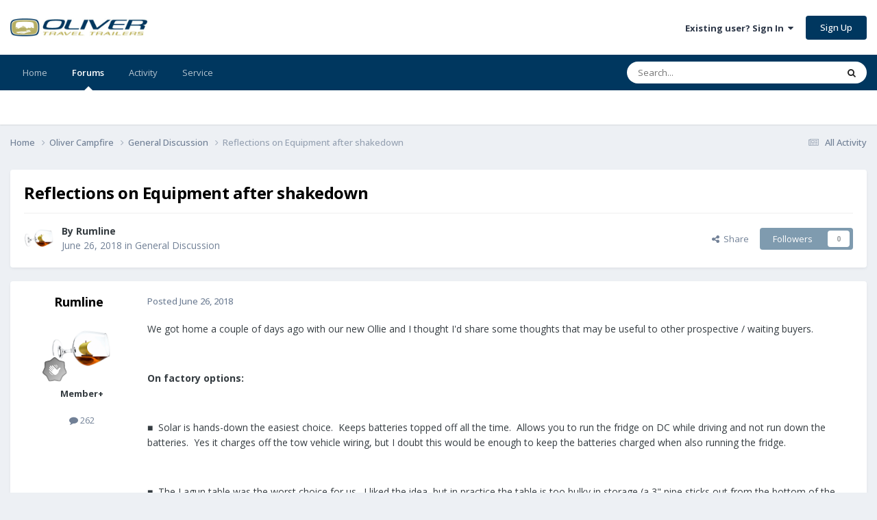

--- FILE ---
content_type: text/html;charset=UTF-8
request_url: https://olivertraveltrailers.com/forums/topic/2695-reflections-on-equipment-after-shakedown/
body_size: 37679
content:
<!DOCTYPE html>
<html lang="en-US" dir="ltr">
	<head>
		<meta charset="utf-8">
        
		<title>Reflections on Equipment after shakedown - General Discussion - Oliver Owner Forums</title>
		
		
		
			<!-- Google Tag Manager -->
<script>(function(w,d,s,l,i){w[l]=w[l]||[];w[l].push({'gtm.start':
new Date().getTime(),event:'gtm.js'});var f=d.getElementsByTagName(s)[0],
j=d.createElement(s),dl=l!='dataLayer'?'&l='+l:'';j.async=true;j.src=
'https://www.googletagmanager.com/gtm.js?id='+i+dl;f.parentNode.insertBefore(j,f);
})(window,document,'script','dataLayer','GTM-W3GJ9L');</script>
<!-- End Google Tag Manager -->
		
		

	<meta name="viewport" content="width=device-width, initial-scale=1">



	<meta name="twitter:card" content="summary_large_image" />


	
		<meta name="twitter:site" content="@OliverTravelTra" />
	



	
		
			
				<meta property="og:title" content="Reflections on Equipment after shakedown">
			
		
	

	
		
			
				<meta property="og:type" content="website">
			
		
	

	
		
			
				<meta property="og:url" content="https://olivertraveltrailers.com/forums/topic/2695-reflections-on-equipment-after-shakedown/">
			
		
	

	
		
			
				<meta name="description" content="We got home a couple of days ago with our new Ollie and I thought I&#039;d share some thoughts that may be useful to other prospective / waiting buyers. On factory options: ■ Solar is hands-down the easiest choice. Keeps batteries topped off all the time. Allows you to run the fridge on DC while drivi...">
			
		
	

	
		
			
				<meta property="og:description" content="We got home a couple of days ago with our new Ollie and I thought I&#039;d share some thoughts that may be useful to other prospective / waiting buyers. On factory options: ■ Solar is hands-down the easiest choice. Keeps batteries topped off all the time. Allows you to run the fridge on DC while drivi...">
			
		
	

	
		
			
				<meta property="og:updated_time" content="2019-04-25T07:33:17Z">
			
		
	

	
		
			
				<meta property="og:image" content="https://olivertraveltrailers.com/forums/uploads/monthly_2018_06/PSX_20180627_161311.jpg.e290c84ffcc1e12867b388ea3ea2334b.jpg">
			
		
	

	
		
			
				<meta property="og:site_name" content="Oliver Owner Forums">
			
		
	

	
		
			
				<meta property="og:locale" content="en_US">
			
		
	


	
		<link rel="canonical" href="https://olivertraveltrailers.com/forums/topic/2695-reflections-on-equipment-after-shakedown/" />
	





<link rel="manifest" href="https://olivertraveltrailers.com/forums/manifest.webmanifest/">
<meta name="msapplication-config" content="https://olivertraveltrailers.com/forums/browserconfig.xml/">
<meta name="msapplication-starturl" content="/forums/">
<meta name="application-name" content="">
<meta name="apple-mobile-web-app-title" content="">

	<meta name="theme-color" content="#000000">


	<meta name="msapplication-TileColor" content="#000000">





	

	
		
			<link rel="icon" sizes="36x36" href="https://olivertraveltrailers.com/forums/uploads/monthly_2023_10/android-chrome-36x36.png?v=1710626268">
		
	

	
		
			<link rel="icon" sizes="48x48" href="https://olivertraveltrailers.com/forums/uploads/monthly_2023_10/android-chrome-48x48.png?v=1710626268">
		
	

	
		
			<link rel="icon" sizes="72x72" href="https://olivertraveltrailers.com/forums/uploads/monthly_2023_10/android-chrome-72x72.png?v=1710626268">
		
	

	
		
			<link rel="icon" sizes="96x96" href="https://olivertraveltrailers.com/forums/uploads/monthly_2023_10/android-chrome-96x96.png?v=1710626268">
		
	

	
		
			<link rel="icon" sizes="144x144" href="https://olivertraveltrailers.com/forums/uploads/monthly_2023_10/android-chrome-144x144.png?v=1710626268">
		
	

	
		
			<link rel="icon" sizes="192x192" href="https://olivertraveltrailers.com/forums/uploads/monthly_2023_10/android-chrome-192x192.png?v=1710626268">
		
	

	
		
			<link rel="icon" sizes="256x256" href="https://olivertraveltrailers.com/forums/uploads/monthly_2023_10/android-chrome-256x256.png?v=1710626268">
		
	

	
		
			<link rel="icon" sizes="384x384" href="https://olivertraveltrailers.com/forums/uploads/monthly_2023_10/android-chrome-384x384.png?v=1710626268">
		
	

	
		
			<link rel="icon" sizes="512x512" href="https://olivertraveltrailers.com/forums/uploads/monthly_2023_10/android-chrome-512x512.png?v=1710626268">
		
	

	
		
			<meta name="msapplication-square70x70logo" content="https://olivertraveltrailers.com/forums/uploads/monthly_2023_10/msapplication-square70x70logo.png?v=1710626268"/>
		
	

	
		
			<meta name="msapplication-TileImage" content="https://olivertraveltrailers.com/forums/uploads/monthly_2023_10/msapplication-TileImage.png?v=1710626268"/>
		
	

	
		
			<meta name="msapplication-square150x150logo" content="https://olivertraveltrailers.com/forums/uploads/monthly_2023_10/msapplication-square150x150logo.png?v=1710626268"/>
		
	

	
		
			<meta name="msapplication-wide310x150logo" content="https://olivertraveltrailers.com/forums/uploads/monthly_2023_10/msapplication-wide310x150logo.png?v=1710626268"/>
		
	

	
		
			<meta name="msapplication-square310x310logo" content="https://olivertraveltrailers.com/forums/uploads/monthly_2023_10/msapplication-square310x310logo.png?v=1710626268"/>
		
	

	
		
			
				<link rel="apple-touch-icon" href="https://olivertraveltrailers.com/forums/uploads/monthly_2023_10/apple-touch-icon-57x57.png?v=1710626268">
			
		
	

	
		
			
				<link rel="apple-touch-icon" sizes="60x60" href="https://olivertraveltrailers.com/forums/uploads/monthly_2023_10/apple-touch-icon-60x60.png?v=1710626268">
			
		
	

	
		
			
				<link rel="apple-touch-icon" sizes="72x72" href="https://olivertraveltrailers.com/forums/uploads/monthly_2023_10/apple-touch-icon-72x72.png?v=1710626268">
			
		
	

	
		
			
				<link rel="apple-touch-icon" sizes="76x76" href="https://olivertraveltrailers.com/forums/uploads/monthly_2023_10/apple-touch-icon-76x76.png?v=1710626268">
			
		
	

	
		
			
				<link rel="apple-touch-icon" sizes="114x114" href="https://olivertraveltrailers.com/forums/uploads/monthly_2023_10/apple-touch-icon-114x114.png?v=1710626268">
			
		
	

	
		
			
				<link rel="apple-touch-icon" sizes="120x120" href="https://olivertraveltrailers.com/forums/uploads/monthly_2023_10/apple-touch-icon-120x120.png?v=1710626268">
			
		
	

	
		
			
				<link rel="apple-touch-icon" sizes="144x144" href="https://olivertraveltrailers.com/forums/uploads/monthly_2023_10/apple-touch-icon-144x144.png?v=1710626268">
			
		
	

	
		
			
				<link rel="apple-touch-icon" sizes="152x152" href="https://olivertraveltrailers.com/forums/uploads/monthly_2023_10/apple-touch-icon-152x152.png?v=1710626268">
			
		
	

	
		
			
				<link rel="apple-touch-icon" sizes="180x180" href="https://olivertraveltrailers.com/forums/uploads/monthly_2023_10/apple-touch-icon-180x180.png?v=1710626268">
			
		
	





<link rel="preload" href="//olivertraveltrailers.com/forums/applications/core/interface/font/fontawesome-webfont.woff2?v=4.7.0" as="font" crossorigin="anonymous">
		


	<link rel="preconnect" href="https://fonts.googleapis.com">
	<link rel="preconnect" href="https://fonts.gstatic.com" crossorigin>
	
		<link href="https://fonts.googleapis.com/css2?family=Open%20Sans:wght@300;400;500;600;700&display=swap" rel="stylesheet">
	



	<link rel='stylesheet' href='https://olivertraveltrailers.com/forums/uploads/css_built_5/341e4a57816af3ba440d891ca87450ff_framework.css?v=388cf2b8451768409949' media='all'>

	<link rel='stylesheet' href='https://olivertraveltrailers.com/forums/uploads/css_built_5/05e81b71abe4f22d6eb8d1a929494829_responsive.css?v=388cf2b8451768409949' media='all'>

	<link rel='stylesheet' href='https://olivertraveltrailers.com/forums/uploads/css_built_5/90eb5adf50a8c640f633d47fd7eb1778_core.css?v=388cf2b8451768409949' media='all'>

	<link rel='stylesheet' href='https://olivertraveltrailers.com/forums/uploads/css_built_5/5a0da001ccc2200dc5625c3f3934497d_core_responsive.css?v=388cf2b8451768409949' media='all'>

	<link rel='stylesheet' href='https://olivertraveltrailers.com/forums/uploads/css_built_5/62e269ced0fdab7e30e026f1d30ae516_forums.css?v=388cf2b8451768409949' media='all'>

	<link rel='stylesheet' href='https://olivertraveltrailers.com/forums/uploads/css_built_5/76e62c573090645fb99a15a363d8620e_forums_responsive.css?v=388cf2b8451768409949' media='all'>

	<link rel='stylesheet' href='https://olivertraveltrailers.com/forums/uploads/css_built_5/ebdea0c6a7dab6d37900b9190d3ac77b_topics.css?v=388cf2b8451768409949' media='all'>





<link rel='stylesheet' href='https://olivertraveltrailers.com/forums/uploads/css_built_5/258adbb6e4f3e83cd3b355f84e3fa002_custom.css?v=388cf2b8451768409949' media='all'>




		
		

	</head>
	<body class="ipsApp ipsApp_front ipsJS_none ipsClearfix" data-controller="core.front.core.app"  data-message=""  data-pageapp="forums" data-pagelocation="front" data-pagemodule="forums" data-pagecontroller="topic" data-pageid="2695"   >
		
        
			<!-- Google Tag Manager (noscript) -->
<noscript><iframe src="https://www.googletagmanager.com/ns.html?id=GTM-W3GJ9L"
height="0" width="0" style="display:none;visibility:hidden"></iframe></noscript>
<!-- End Google Tag Manager (noscript) -->
		

        

		<a href="#ipsLayout_mainArea" class="ipsHide" title="Go to main content on this page" accesskey="m">Jump to content</a>
		





		<div id="ipsLayout_header" class="ipsClearfix">
			<header>
				<div class="ipsLayout_container">
					


<a href='/' id='elLogo' accesskey='1'><img src="https://olivertraveltrailers.com/forums/uploads/monthly_2025_01/oliver-travel-trailers-logo-23.jpg.9fdb3dd58244774b085149b6eb1fa242.jpg" style="max-width:200px !important;" alt='Oliver Owner Forums'></a>

					
						

	<ul id='elUserNav' class='ipsList_inline cSignedOut ipsResponsive_showDesktop'>
		
        
		
        
        
            
            <li id='elSignInLink'>
                <a href='https://olivertraveltrailers.com/forums/login/' data-ipsMenu-closeOnClick="false" data-ipsMenu id='elUserSignIn'>
                    Existing user? Sign In &nbsp;<i class='fa fa-caret-down'></i>
                </a>
                
<div id='elUserSignIn_menu' class='ipsMenu ipsMenu_auto ipsHide'>
	<form accept-charset='utf-8' method='post' action='https://olivertraveltrailers.com/forums/login/'>
		<input type="hidden" name="csrfKey" value="714b0b71898fb9182f324733271fd221">
		<input type="hidden" name="ref" value="aHR0cHM6Ly9vbGl2ZXJ0cmF2ZWx0cmFpbGVycy5jb20vZm9ydW1zL3RvcGljLzI2OTUtcmVmbGVjdGlvbnMtb24tZXF1aXBtZW50LWFmdGVyLXNoYWtlZG93bi8=">
		<div data-role="loginForm">
			
			
			
				
<div class="ipsPad ipsForm ipsForm_vertical">
	<h4 class="ipsType_sectionHead">Sign In</h4>
	<br><br>
	<ul class='ipsList_reset'>
		<li class="ipsFieldRow ipsFieldRow_noLabel ipsFieldRow_fullWidth">
			
			
				<input type="text" placeholder="Display Name or Email Address" name="auth" autocomplete="email">
			
		</li>
		<li class="ipsFieldRow ipsFieldRow_noLabel ipsFieldRow_fullWidth">
			<input type="password" placeholder="Password" name="password" autocomplete="current-password">
		</li>
		<li class="ipsFieldRow ipsFieldRow_checkbox ipsClearfix">
			<span class="ipsCustomInput">
				<input type="checkbox" name="remember_me" id="remember_me_checkbox" value="1" checked aria-checked="true">
				<span></span>
			</span>
			<div class="ipsFieldRow_content">
				<label class="ipsFieldRow_label" for="remember_me_checkbox">Remember me</label>
				<span class="ipsFieldRow_desc">Not recommended on shared computers</span>
			</div>
		</li>
		<li class="ipsFieldRow ipsFieldRow_fullWidth">
			<button type="submit" name="_processLogin" value="usernamepassword" class="ipsButton ipsButton_primary ipsButton_small" id="elSignIn_submit">Sign In</button>
			
				<p class="ipsType_right ipsType_small">
					
						<a href='https://olivertraveltrailers.com/forums/lostpassword/' data-ipsDialog data-ipsDialog-title='Forgot your password?'>
					
					Forgot your password?</a>
				</p>
			
		</li>
	</ul>
</div>
			
		</div>
	</form>
</div>
            </li>
            
        
		
			<li>
				
					<a href='https://olivertraveltrailers.com/forums/register/'  id='elRegisterButton' class='ipsButton ipsButton_normal ipsButton_primary'>Sign Up</a>
				
			</li>
		
	</ul>

						
<ul class='ipsMobileHamburger ipsList_reset ipsResponsive_hideDesktop'>
	<li data-ipsDrawer data-ipsDrawer-drawerElem='#elMobileDrawer'>
		<a href='#'>
			
			
				
			
			
			
			<i class='fa fa-navicon'></i>
		</a>
	</li>
</ul>
					
				</div>
			</header>
			

	<nav data-controller='core.front.core.navBar' class=' ipsResponsive_showDesktop'>
		<div class='ipsNavBar_primary ipsLayout_container '>
			<ul data-role="primaryNavBar" class='ipsClearfix'>
				


	
		
		
		<li  id='elNavSecondary_1' data-role="navBarItem" data-navApp="core" data-navExt="CustomItem">
			
			
				<a href="https://olivertraveltrailers.com/"  data-navItem-id="1" >
					Home<span class='ipsNavBar_active__identifier'></span>
				</a>
			
			
		</li>
	
	

	
		
		
			
		
		<li class='ipsNavBar_active' data-active id='elNavSecondary_10' data-role="navBarItem" data-navApp="forums" data-navExt="Forums">
			
			
				<a href="https://olivertraveltrailers.com/forums/"  data-navItem-id="10" data-navDefault>
					Forums<span class='ipsNavBar_active__identifier'></span>
				</a>
			
			
		</li>
	
	

	
		
		
		<li  id='elNavSecondary_2' data-role="navBarItem" data-navApp="core" data-navExt="CustomItem">
			
			
				<a href="https://olivertraveltrailers.com/forums/discover/"  data-navItem-id="2" >
					Activity<span class='ipsNavBar_active__identifier'></span>
				</a>
			
			
				<ul class='ipsNavBar_secondary ipsHide' data-role='secondaryNavBar'>
					


	
		
		
		<li  id='elNavSecondary_4' data-role="navBarItem" data-navApp="core" data-navExt="AllActivity">
			
			
				<a href="https://olivertraveltrailers.com/forums/discover/"  data-navItem-id="4" >
					All Activity<span class='ipsNavBar_active__identifier'></span>
				</a>
			
			
		</li>
	
	

	
	

	
	

	
	

	
		
		
		<li  id='elNavSecondary_8' data-role="navBarItem" data-navApp="core" data-navExt="Search">
			
			
				<a href="https://olivertraveltrailers.com/forums/search/"  data-navItem-id="8" >
					Search<span class='ipsNavBar_active__identifier'></span>
				</a>
			
			
		</li>
	
	

	
		
		
		<li  id='elNavSecondary_9' data-role="navBarItem" data-navApp="core" data-navExt="Promoted">
			
			
				<a href="https://olivertraveltrailers.com/forums/ourpicks/"  data-navItem-id="9" >
					Our Picks<span class='ipsNavBar_active__identifier'></span>
				</a>
			
			
		</li>
	
	

	
		
		
		<li  id='elNavSecondary_15' data-role="navBarItem" data-navApp="core" data-navExt="Leaderboard">
			
			
				<a href="https://olivertraveltrailers.com/forums/leaderboard/"  data-navItem-id="15" >
					Leaderboard<span class='ipsNavBar_active__identifier'></span>
				</a>
			
			
		</li>
	
	

	
		
		
		<li  id='elNavSecondary_14' data-role="navBarItem" data-navApp="core" data-navExt="OnlineUsers">
			
			
				<a href="https://olivertraveltrailers.com/forums/online/"  data-navItem-id="14" >
					Online Users<span class='ipsNavBar_active__identifier'></span>
				</a>
			
			
		</li>
	
	

	
		
		
		<li  id='elNavSecondary_13' data-role="navBarItem" data-navApp="core" data-navExt="StaffDirectory">
			
			
				<a href="https://olivertraveltrailers.com/forums/staff/"  data-navItem-id="13" >
					Staff<span class='ipsNavBar_active__identifier'></span>
				</a>
			
			
		</li>
	
	

					<li class='ipsHide' id='elNavigationMore_2' data-role='navMore'>
						<a href='#' data-ipsMenu data-ipsMenu-appendTo='#elNavigationMore_2' id='elNavigationMore_2_dropdown'>More <i class='fa fa-caret-down'></i></a>
						<ul class='ipsHide ipsMenu ipsMenu_auto' id='elNavigationMore_2_dropdown_menu' data-role='moreDropdown'></ul>
					</li>
				</ul>
			
		</li>
	
	

	
		
		
		<li  id='elNavSecondary_16' data-role="navBarItem" data-navApp="core" data-navExt="CustomItem">
			
			
				<a href="https://olivertraveltrailers.com/service/"  data-navItem-id="16" >
					Service<span class='ipsNavBar_active__identifier'></span>
				</a>
			
			
				<ul class='ipsNavBar_secondary ipsHide' data-role='secondaryNavBar'>
					


	
		
		
		<li  id='elNavSecondary_17' data-role="navBarItem" data-navApp="core" data-navExt="CustomItem">
			
			
				<a href="https://support.olivertraveltrailers.com/" target='_blank' rel="noopener" data-navItem-id="17" >
					Tickets<span class='ipsNavBar_active__identifier'></span>
				</a>
			
			
		</li>
	
	

					<li class='ipsHide' id='elNavigationMore_16' data-role='navMore'>
						<a href='#' data-ipsMenu data-ipsMenu-appendTo='#elNavigationMore_16' id='elNavigationMore_16_dropdown'>More <i class='fa fa-caret-down'></i></a>
						<ul class='ipsHide ipsMenu ipsMenu_auto' id='elNavigationMore_16_dropdown_menu' data-role='moreDropdown'></ul>
					</li>
				</ul>
			
		</li>
	
	

				<li class='ipsHide' id='elNavigationMore' data-role='navMore'>
					<a href='#' data-ipsMenu data-ipsMenu-appendTo='#elNavigationMore' id='elNavigationMore_dropdown'>More</a>
					<ul class='ipsNavBar_secondary ipsHide' data-role='secondaryNavBar'>
						<li class='ipsHide' id='elNavigationMore_more' data-role='navMore'>
							<a href='#' data-ipsMenu data-ipsMenu-appendTo='#elNavigationMore_more' id='elNavigationMore_more_dropdown'>More <i class='fa fa-caret-down'></i></a>
							<ul class='ipsHide ipsMenu ipsMenu_auto' id='elNavigationMore_more_dropdown_menu' data-role='moreDropdown'></ul>
						</li>
					</ul>
				</li>
			</ul>
			

	<div id="elSearchWrapper">
		<div id='elSearch' data-controller="core.front.core.quickSearch">
			<form accept-charset='utf-8' action='//olivertraveltrailers.com/forums/search/?do=quicksearch' method='post'>
                <input type='search' id='elSearchField' placeholder='Search...' name='q' autocomplete='off' aria-label='Search'>
                <details class='cSearchFilter'>
                    <summary class='cSearchFilter__text'></summary>
                    <ul class='cSearchFilter__menu'>
                        
                        <li><label><input type="radio" name="type" value="all" ><span class='cSearchFilter__menuText'>Everywhere</span></label></li>
                        
                            
                                <li><label><input type="radio" name="type" value='contextual_{&quot;type&quot;:&quot;forums_topic&quot;,&quot;nodes&quot;:18}' checked><span class='cSearchFilter__menuText'>This Forum</span></label></li>
                            
                                <li><label><input type="radio" name="type" value='contextual_{&quot;type&quot;:&quot;forums_topic&quot;,&quot;item&quot;:2695}' checked><span class='cSearchFilter__menuText'>This Topic</span></label></li>
                            
                        
                        
                            <li><label><input type="radio" name="type" value="core_statuses_status"><span class='cSearchFilter__menuText'>Status Updates</span></label></li>
                        
                            <li><label><input type="radio" name="type" value="forums_topic"><span class='cSearchFilter__menuText'>Topics</span></label></li>
                        
                            <li><label><input type="radio" name="type" value="core_members"><span class='cSearchFilter__menuText'>Members</span></label></li>
                        
                    </ul>
                </details>
				<button class='cSearchSubmit' type="submit" aria-label='Search'><i class="fa fa-search"></i></button>
			</form>
		</div>
	</div>

		</div>
	</nav>

			
<ul id='elMobileNav' class='ipsResponsive_hideDesktop' data-controller='core.front.core.mobileNav'>
	
		
			
			
				
				
			
				
					<li id='elMobileBreadcrumb'>
						<a href='https://olivertraveltrailers.com/forums/18-general-discussion/'>
							<span>General Discussion</span>
						</a>
					</li>
				
				
			
				
				
			
		
	
	
	
	<li >
		<a data-action="defaultStream" href='https://olivertraveltrailers.com/forums/discover/'><i class="fa fa-newspaper-o" aria-hidden="true"></i></a>
	</li>

	

	
		<li class='ipsJS_show'>
			<a href='https://olivertraveltrailers.com/forums/search/'><i class='fa fa-search'></i></a>
		</li>
	
</ul>
		</div>
		<main id="ipsLayout_body" class="ipsLayout_container">
			<div id="ipsLayout_contentArea">
				<div id="ipsLayout_contentWrapper">
					
<nav class='ipsBreadcrumb ipsBreadcrumb_top ipsFaded_withHover'>
	

	<ul class='ipsList_inline ipsPos_right'>
		
		<li >
			<a data-action="defaultStream" class='ipsType_light '  href='https://olivertraveltrailers.com/forums/discover/'><i class="fa fa-newspaper-o" aria-hidden="true"></i> <span>All Activity</span></a>
		</li>
		
	</ul>

	<ul data-role="breadcrumbList">
		<li>
			<a title="Home" href='https://olivertraveltrailers.com/forums/'>
				<span>Home <i class='fa fa-angle-right'></i></span>
			</a>
		</li>
		
		
			<li>
				
					<a href='https://olivertraveltrailers.com/forums/8-oliver-campfire/'>
						<span>Oliver Campfire <i class='fa fa-angle-right' aria-hidden="true"></i></span>
					</a>
				
			</li>
		
			<li>
				
					<a href='https://olivertraveltrailers.com/forums/18-general-discussion/'>
						<span>General Discussion <i class='fa fa-angle-right' aria-hidden="true"></i></span>
					</a>
				
			</li>
		
			<li>
				
					Reflections on Equipment after shakedown
				
			</li>
		
	</ul>
</nav>
					
					<div id="ipsLayout_mainArea">
						
						
						
						

	




						



<div class='ipsPageHeader ipsResponsive_pull ipsBox ipsPadding sm:ipsPadding:half ipsMargin_bottom'>
		
	
	<div class='ipsFlex ipsFlex-ai:center ipsFlex-fw:wrap ipsGap:4'>
		<div class='ipsFlex-flex:11'>
			<h1 class='ipsType_pageTitle ipsContained_container'>
				

				
				
					<span class='ipsType_break ipsContained'>
						<span>Reflections on Equipment after shakedown</span>
					</span>
				
			</h1>
			
			
		</div>
		
	</div>
	<hr class='ipsHr'>
	<div class='ipsPageHeader__meta ipsFlex ipsFlex-jc:between ipsFlex-ai:center ipsFlex-fw:wrap ipsGap:3'>
		<div class='ipsFlex-flex:11'>
			<div class='ipsPhotoPanel ipsPhotoPanel_mini ipsPhotoPanel_notPhone ipsClearfix'>
				


	<a href="https://olivertraveltrailers.com/forums/profile/1602-rumline/" rel="nofollow" data-ipsHover data-ipsHover-width="370" data-ipsHover-target="https://olivertraveltrailers.com/forums/profile/1602-rumline/?do=hovercard" class="ipsUserPhoto ipsUserPhoto_mini" title="Go to Rumline's profile">
		<img src='https://olivertraveltrailers.com/forums/uploads/monthly_2019_10/profile_photo.thumb.png.979c1463557ea5904c37e93fe27e45e4.png' alt='Rumline' loading="lazy">
	</a>

				<div>
					<p class='ipsType_reset ipsType_blendLinks'>
						<span class='ipsType_normal'>
						
							<strong>By 


<a href='https://olivertraveltrailers.com/forums/profile/1602-rumline/' rel="nofollow" data-ipsHover data-ipsHover-width='370' data-ipsHover-target='https://olivertraveltrailers.com/forums/profile/1602-rumline/?do=hovercard&amp;referrer=https%253A%252F%252Folivertraveltrailers.com%252Fforums%252Ftopic%252F2695-reflections-on-equipment-after-shakedown%252F' title="Go to Rumline's profile" class="ipsType_break"><strong>Rumline</strong></a></strong><br />
							<span class='ipsType_light'><time datetime='2018-06-26T16:09:48Z' title='06/26/2018 04:09  PM' data-short='7 yr'>June 26, 2018</time> in <a href="https://olivertraveltrailers.com/forums/18-general-discussion/">General Discussion</a></span>
						
						</span>
					</p>
				</div>
			</div>
		</div>
		
			<div class='ipsFlex-flex:01 ipsResponsive_hidePhone'>
				<div class='ipsShareLinks'>
					
						


    <a href='#elShareItem_712461068_menu' id='elShareItem_712461068' data-ipsMenu class='ipsShareButton ipsButton ipsButton_verySmall ipsButton_link ipsButton_link--light'>
        <span><i class='fa fa-share-alt'></i></span> &nbsp;Share
    </a>

    <div class='ipsPadding ipsMenu ipsMenu_normal ipsHide' id='elShareItem_712461068_menu' data-controller="core.front.core.sharelink">
        
        
        	
        
        <span data-ipsCopy data-ipsCopy-flashmessage>
            <a href="https://olivertraveltrailers.com/forums/topic/2695-reflections-on-equipment-after-shakedown/" class="ipsButton ipsButton_light ipsButton_small ipsButton_fullWidth" data-role="copyButton" data-clipboard-text="https://olivertraveltrailers.com/forums/topic/2695-reflections-on-equipment-after-shakedown/" data-ipstooltip title='Copy Link to Clipboard'><i class="fa fa-clone"></i> https://olivertraveltrailers.com/forums/topic/2695-reflections-on-equipment-after-shakedown/</a>
        </span>
        <ul class='ipsShareLinks ipsMargin_top:half'>
            
                <li>
<a href="https://x.com/share?url=https%3A%2F%2Folivertraveltrailers.com%2Fforums%2Ftopic%2F2695-reflections-on-equipment-after-shakedown%2F" class="cShareLink cShareLink_x" target="_blank" data-role="shareLink" title='Share on X' data-ipsTooltip rel='nofollow noopener'>
    <i class="fa fa-x"></i>
</a></li>
            
                <li>
<a href="https://www.facebook.com/sharer/sharer.php?u=https%3A%2F%2Folivertraveltrailers.com%2Fforums%2Ftopic%2F2695-reflections-on-equipment-after-shakedown%2F" class="cShareLink cShareLink_facebook" target="_blank" data-role="shareLink" title='Share on Facebook' data-ipsTooltip rel='noopener nofollow'>
	<i class="fa fa-facebook"></i>
</a></li>
            
                <li>
<a href="https://www.reddit.com/submit?url=https%3A%2F%2Folivertraveltrailers.com%2Fforums%2Ftopic%2F2695-reflections-on-equipment-after-shakedown%2F&amp;title=Reflections+on+Equipment+after+shakedown" rel="nofollow noopener" class="cShareLink cShareLink_reddit" target="_blank" title='Share on Reddit' data-ipsTooltip>
	<i class="fa fa-reddit"></i>
</a></li>
            
                <li>
<a href="https://www.linkedin.com/shareArticle?mini=true&amp;url=https%3A%2F%2Folivertraveltrailers.com%2Fforums%2Ftopic%2F2695-reflections-on-equipment-after-shakedown%2F&amp;title=Reflections+on+Equipment+after+shakedown" rel="nofollow noopener" class="cShareLink cShareLink_linkedin" target="_blank" data-role="shareLink" title='Share on LinkedIn' data-ipsTooltip>
	<i class="fa fa-linkedin"></i>
</a></li>
            
                <li>
<a href="https://pinterest.com/pin/create/button/?url=https://olivertraveltrailers.com/forums/topic/2695-reflections-on-equipment-after-shakedown/&amp;media=" class="cShareLink cShareLink_pinterest" rel="nofollow noopener" target="_blank" data-role="shareLink" title='Share on Pinterest' data-ipsTooltip>
	<i class="fa fa-pinterest"></i>
</a></li>
            
        </ul>
        
            <hr class='ipsHr'>
            <button class='ipsHide ipsButton ipsButton_verySmall ipsButton_light ipsButton_fullWidth ipsMargin_top:half' data-controller='core.front.core.webshare' data-role='webShare' data-webShareTitle='Reflections on Equipment after shakedown' data-webShareText='Reflections on Equipment after shakedown' data-webShareUrl='https://olivertraveltrailers.com/forums/topic/2695-reflections-on-equipment-after-shakedown/'>More sharing options...</button>
        
    </div>

					
					
                    

					



					

<div data-followApp='forums' data-followArea='topic' data-followID='2695' data-controller='core.front.core.followButton'>
	

	<a href='https://olivertraveltrailers.com/forums/login/' rel="nofollow" class="ipsFollow ipsPos_middle ipsButton ipsButton_light ipsButton_verySmall ipsButton_disabled" data-role="followButton" data-ipsTooltip title='Sign in to follow this'>
		<span>Followers</span>
		<span class='ipsCommentCount'>0</span>
	</a>

</div>
				</div>
			</div>
					
	</div>
	
	
</div>








<div class='ipsClearfix'>
	<ul class="ipsToolList ipsToolList_horizontal ipsClearfix ipsSpacer_both ipsResponsive_hidePhone">
		
		
		
	</ul>
</div>

<div id='comments' data-controller='core.front.core.commentFeed,forums.front.topic.view, core.front.core.ignoredComments' data-autoPoll data-baseURL='https://olivertraveltrailers.com/forums/topic/2695-reflections-on-equipment-after-shakedown/' data-lastPage data-feedID='topic-2695' class='cTopic ipsClear ipsSpacer_top'>
	
			
	

	

<div data-controller='core.front.core.recommendedComments' data-url='https://olivertraveltrailers.com/forums/topic/2695-reflections-on-equipment-after-shakedown/?recommended=comments' class='ipsRecommendedComments ipsHide'>
	<div data-role="recommendedComments">
		<h2 class='ipsType_sectionHead ipsType_large ipsType_bold ipsMargin_bottom'>Recommended Posts</h2>
		
	</div>
</div>
	
	<div id="elPostFeed" data-role='commentFeed' data-controller='core.front.core.moderation' >
		<form action="https://olivertraveltrailers.com/forums/topic/2695-reflections-on-equipment-after-shakedown/?csrfKey=714b0b71898fb9182f324733271fd221&amp;do=multimodComment" method="post" data-ipsPageAction data-role='moderationTools'>
			
			
				

					

					
					



<a id='findComment-25263'></a>
<a id='comment-25263'></a>
<article  id='elComment_25263' class='cPost ipsBox ipsResponsive_pull  ipsComment  ipsComment_parent ipsClearfix ipsClear ipsColumns ipsColumns_noSpacing ipsColumns_collapsePhone    '>
	

	

	<div class='cAuthorPane_mobile ipsResponsive_showPhone'>
		<div class='cAuthorPane_photo'>
			<div class='cAuthorPane_photoWrap'>
				


	<a href="https://olivertraveltrailers.com/forums/profile/1602-rumline/" rel="nofollow" data-ipsHover data-ipsHover-width="370" data-ipsHover-target="https://olivertraveltrailers.com/forums/profile/1602-rumline/?do=hovercard" class="ipsUserPhoto ipsUserPhoto_large" title="Go to Rumline's profile">
		<img src='https://olivertraveltrailers.com/forums/uploads/monthly_2019_10/profile_photo.thumb.png.979c1463557ea5904c37e93fe27e45e4.png' alt='Rumline' loading="lazy">
	</a>

				
				
					<a href="https://olivertraveltrailers.com/forums/profile/1602-rumline/badges/" rel="nofollow">
						
<img src='https://olivertraveltrailers.com/forums/uploads/monthly_2021_06/1_Newbie.svg' loading="lazy" alt="Newbie" class="cAuthorPane_badge cAuthorPane_badge--rank ipsOutline ipsOutline:2px" data-ipsTooltip title="Rank: Newbie (1/14)">
					</a>
				
			</div>
		</div>
		<div class='cAuthorPane_content'>
			<h3 class='ipsType_sectionHead cAuthorPane_author ipsType_break ipsType_blendLinks ipsFlex ipsFlex-ai:center'>
				


<a href='https://olivertraveltrailers.com/forums/profile/1602-rumline/' rel="nofollow" data-ipsHover data-ipsHover-width='370' data-ipsHover-target='https://olivertraveltrailers.com/forums/profile/1602-rumline/?do=hovercard&amp;referrer=https%253A%252F%252Folivertraveltrailers.com%252Fforums%252Ftopic%252F2695-reflections-on-equipment-after-shakedown%252F' title="Go to Rumline's profile" class="ipsType_break"><strong>Rumline</strong></a>
			</h3>
			<div class='ipsType_light ipsType_reset'>
			    <a href='https://olivertraveltrailers.com/forums/topic/2695-reflections-on-equipment-after-shakedown/#findComment-25263' rel="nofollow" class='ipsType_blendLinks'>Posted <time datetime='2018-06-26T16:09:48Z' title='06/26/2018 04:09  PM' data-short='7 yr'>June 26, 2018</time></a>
				
			</div>
		</div>
	</div>
	<aside class='ipsComment_author cAuthorPane ipsColumn ipsColumn_medium ipsResponsive_hidePhone'>
		<h3 class='ipsType_sectionHead cAuthorPane_author ipsType_blendLinks ipsType_break'><strong>


<a href='https://olivertraveltrailers.com/forums/profile/1602-rumline/' rel="nofollow" data-ipsHover data-ipsHover-width='370' data-ipsHover-target='https://olivertraveltrailers.com/forums/profile/1602-rumline/?do=hovercard&amp;referrer=https%253A%252F%252Folivertraveltrailers.com%252Fforums%252Ftopic%252F2695-reflections-on-equipment-after-shakedown%252F' title="Go to Rumline's profile" class="ipsType_break">Rumline</a></strong>
			
		</h3>
		<ul class='cAuthorPane_info ipsList_reset'>
			<li data-role='photo' class='cAuthorPane_photo'>
				<div class='cAuthorPane_photoWrap'>
					


	<a href="https://olivertraveltrailers.com/forums/profile/1602-rumline/" rel="nofollow" data-ipsHover data-ipsHover-width="370" data-ipsHover-target="https://olivertraveltrailers.com/forums/profile/1602-rumline/?do=hovercard" class="ipsUserPhoto ipsUserPhoto_large" title="Go to Rumline's profile">
		<img src='https://olivertraveltrailers.com/forums/uploads/monthly_2019_10/profile_photo.thumb.png.979c1463557ea5904c37e93fe27e45e4.png' alt='Rumline' loading="lazy">
	</a>

					
					
						
<img src='https://olivertraveltrailers.com/forums/uploads/monthly_2021_06/1_Newbie.svg' loading="lazy" alt="Newbie" class="cAuthorPane_badge cAuthorPane_badge--rank ipsOutline ipsOutline:2px" data-ipsTooltip title="Rank: Newbie (1/14)">
					
				</div>
			</li>
			
				<li data-role='group'><strong>Member+</strong></li>
				
			
			
				<li data-role='stats' class='ipsMargin_top'>
					<ul class="ipsList_reset ipsType_light ipsFlex ipsFlex-ai:center ipsFlex-jc:center ipsGap_row:2 cAuthorPane_stats">
						<li>
							
								<a href="https://olivertraveltrailers.com/forums/profile/1602-rumline/content/" rel="nofollow" title="262 posts" data-ipsTooltip class="ipsType_blendLinks">
							
								<i class="fa fa-comment"></i> 262
							
								</a>
							
						</li>
						
					</ul>
				</li>
			
			
				

			
		</ul>
	</aside>
	<div class='ipsColumn ipsColumn_fluid ipsMargin:none'>
		

<div id='comment-25263_wrap' data-controller='core.front.core.comment' data-commentApp='forums' data-commentType='forums' data-commentID="25263" data-quoteData='{&quot;userid&quot;:1602,&quot;username&quot;:&quot;Rumline&quot;,&quot;timestamp&quot;:1530029388,&quot;contentapp&quot;:&quot;forums&quot;,&quot;contenttype&quot;:&quot;forums&quot;,&quot;contentid&quot;:2695,&quot;contentclass&quot;:&quot;forums_Topic&quot;,&quot;contentcommentid&quot;:25263}' class='ipsComment_content ipsType_medium'>

	<div class='ipsComment_meta ipsType_light ipsFlex ipsFlex-ai:center ipsFlex-jc:between ipsFlex-fd:row-reverse'>
		<div class='ipsType_light ipsType_reset ipsType_blendLinks ipsComment_toolWrap'>
			<div class='ipsResponsive_hidePhone ipsComment_badges'>
				<ul class='ipsList_reset ipsFlex ipsFlex-jc:end ipsFlex-fw:wrap ipsGap:2 ipsGap_row:1'>
					
					
					
					
					
				</ul>
			</div>
			<ul class='ipsList_reset ipsComment_tools'>
				<li>
					<a href='#elControls_25263_menu' class='ipsComment_ellipsis' id='elControls_25263' title='More options...' data-ipsMenu data-ipsMenu-appendTo='#comment-25263_wrap'><i class='fa fa-ellipsis-h'></i></a>
					<ul id='elControls_25263_menu' class='ipsMenu ipsMenu_narrow ipsHide'>
						
						
                        
						
						
						
							
								
							
							
							
							
							
							
						
					</ul>
				</li>
				
			</ul>
		</div>

		<div class='ipsType_reset ipsResponsive_hidePhone'>
		   
		   Posted <time datetime='2018-06-26T16:09:48Z' title='06/26/2018 04:09  PM' data-short='7 yr'>June 26, 2018</time>
		   
			
			<span class='ipsResponsive_hidePhone'>
				
				
			</span>
		</div>
	</div>

	

    

	<div class='cPost_contentWrap'>
		
		<div data-role='commentContent' class='ipsType_normal ipsType_richText ipsPadding_bottom ipsContained' data-controller='core.front.core.lightboxedImages'>
			
<p>We got home a couple of days ago with our new Ollie and I thought I'd share some thoughts that may be useful to other prospective / waiting buyers.</p>
<p> </p>
<p>
<strong>On factory options:</strong></p>
<p> </p>
<p>
<strong>■ </strong> Solar is hands-down the easiest choice.  Keeps batteries topped off all the time.  Allows you to run the fridge on DC while driving and not run down the batteries.  Yes it charges off the tow vehicle wiring, but I doubt this would be enough to keep the batteries charged when also running the fridge.</p>
<p> </p>
<p>
<strong>■ </strong> The Lagun table was the worst choice for us.  I liked the idea, but in practice the table is too bulky in storage (a 3" pipe sticks out from the bottom of the table, plus the arm is not small either) and we're too worried about scratching the surface.  We don't like leaving it up while sleeping, and since we're already converting the side dinette to a bed every night for our son, we don't need yet another daily stow/deploy operation.</p>
<p> </p>
<p>
Also now that Overland has <a href="http://olivertraveltrailers.com/topic/lagun-table-retrofit-in-elite-ii-twin/" rel="">pioneered a better mounting method</a>, I would never order this from the factory; do it yourself and get a cleaner solution.</p>
<p> </p>
<p>
<strong>■ </strong> The KTT Latex Mattress upgrade was definitely worth it for us.  Very comfortable and slept cool in the warm weather we experienced.  Yes we had the AC on but we turned it down (raised the thermostat) for bedtime.  Man that thing is loud!  Anyway we also bought the plastic looped mat to enhance air flow after following <a href="http://olivertraveltrailers.com/topic/mold-and-your-mattress/" rel="">this thread</a>.  We ended up buying Hypervent <a href="https://www.defender.com/product.jsp?id=1818021" rel="external nofollow">from Defender</a> since it was cheaper and looked to be the same material as Aire-Flow.</p>
<p> </p>
<p>
■  The WeBoost cell booster was a win.  We camped mostly in state parks on the way back, many were far off the interstates.  It gave us a functioning connection in several places where we otherwise had none.  Sometimes it didn't give us a functioning data connection, but even being able to make/receive calls and text messages was great.  However having to hold your phone close to the antenna mounted over the dinette is not ideal.  I want to plug the output from the WeBoost into a mobile router to enable our devices to connect anywhere in/around the trailer.  One day.</p>
<p> </p>
<p>
■  We ordered the shower track but haven't purchased a shower curtain yet.  Wiping down the toilet seat and area around the toilet is not fun.  Plus a lot of water seems to collect there so it really saturated our towel (that we keep only for that purpose).  So the jury is still out on the shower track but I don't think that having a curtain will be useless.</p>
<p> </p>
<p>
■  Truma tankless water heater was great.  When on full hookups all three of us took nice long showers and never had to worry about running out.  Maybe not "needed" but neither is a $65K camper.  We got it for the performance but also the ease of use and maintenance.  I found Reed's posts on this topic influential (which of course I cannot find right now).</p>
<p> </p>
<p>
 </p>
<p> </p>
<p>
<strong>Other noteworthy stuff we bought:</strong></p>
<p> </p>
<p>
■  18" milk crates.  Overland mentioned this in his Snowball thread.  I was excited to essentially have the basement packed before we left home to pick up the trailer.  I bought <a href="https://www.amazon.com/gp/product/B007IUPR0I" rel="external nofollow">these</a> because I wanted to organize my stuff logically: blocks chocks and jacks went in red, water hoses and filters in blue, electric and gas in green.  Black stays in the garage and is where I put the hitch, tow mirrors, etc.  Perfect.  Except that when we picked up the trailer, there was this white plastic sheeting material closing off part of the basement area so the milk crates wouldn't fit in width-wise.  I had to crawl in the basement and unscrew the sheeting from a stringer and then the stringer from the floor of the basement.  I re-installed the plastic sheet all the way against the rear of the trailer with duct tape to protect the wires and hoses back there but now the milk crates fit.  I can get all three in plus my toolbox and Viair compressor, and everything is so easy to pull out and find what I need.  Suh-weet!</p>
<p> </p>
<p>
■  Water filter.  Thanks to DavePhelps in <a href="http://olivertraveltrailers.com/topic/water-filters/" rel="">this thread</a> for turning me on to RVWaterFilterStore.com.  We bought the two-canister <a href="https://www.rvwaterfilterstore.com/SYSTEM_ESSENTIAL.htm" rel="external nofollow">Essential</a> system because it seemed like the best compromise between cost, effectiveness, and convenience.  We were very pleased with the results.  Always had great tasting and feeling (for showers) water even when the campground water was kinda harsh.  When we got home and my wife showered in our house she remarked "Meh, unfiltered water...."  Also the build quality is very nice.</p>
<p> </p>
<p>
■  Bed sheets.  After much consternation we ordered custom sheets from <a href="http://www.customlinensdirect.com/sheets/sheet-sets/sheet-sets-300-tc-cotton" rel="external nofollow">CustomLinensDirect</a>.  They were very soft, well-made, and fit perfectly.  We supplied the measurements 75"L x 29"W x 8"D (this is for the KTT Latex mattress upgrade).  We bought the 300TC sheets but they also have 500 if that floats your boat.</p>
<p> </p>
<p>
We also bought a few sets of sheets from two different sellers on Amazon as backups and for our son's bed on the side dinette.  They were allegedly 300TC Egyptian cotton but after washing just once (and dried on delicate) they were very rough feeling.</p>
<p> </p>
<p>
■  Plates.  We found Corelle knock-offs called <a href="https://www.ikea.com/us/en/catalog/products/30258913/" rel="external nofollow">Oftast</a> at Ikea.  These don't shatter into a billion little shards like Corelle but are still tempered glass so you can use them in the microwave unlike melamine or acrylic.  They're also super cheap: less than $1 each.  We switched our 4-year-old to these dishes after we discovered them in February and none have broken yet, other than the two I broke for testing purposes.</p>
<p> </p>
<p>
I also want to thank Reed and Karen Lukens for compiling their <a href="https://www.amazon.com/gp/registry/wishlist/DVETVI1ZF5E8" rel="external nofollow">Amazon Wish List</a>.  We didn't buy close to everything on the list, and sometimes we bought different items than what they recommended, but it was a great resource to see things we might have forgotten or not thought about.</p>


			
		</div>

		
			<div class='ipsItemControls'>
				
					
						

	<div data-controller='core.front.core.reaction' class='ipsItemControls_right ipsClearfix '>	
		<div class='ipsReact ipsPos_right'>
			
				
				<div class='ipsReact_blurb ' data-role='reactionBlurb'>
					
						

	
	<ul class='ipsReact_reactions'>
		
		
			
				
				<li class='ipsReact_reactCount'>
					
						<span data-ipsTooltip title="Thanks">
					
							<span>
								<img src='https://olivertraveltrailers.com/forums/uploads/reactions/react_thanks.png' alt="Thanks" loading="lazy">
							</span>
							<span>
								7
							</span>
					
						</span>
					
				</li>
			
		
	</ul>

					
				</div>
			
			
			
		</div>
	</div>

					
				
				<ul class='ipsComment_controls ipsClearfix ipsItemControls_left' data-role="commentControls">
					
						
						
						
						
												
					
					<li class='ipsHide' data-role='commentLoading'>
						<span class='ipsLoading ipsLoading_tiny ipsLoading_noAnim'></span>
					</li>
				</ul>
			</div>
		

		
			

	<div data-role="memberSignature" class=' ipsBorder_top ipsPadding_vertical memberSignatures' data-controller="core.front.core.lightboxedImages">
		

		<div class='ipsType_light ipsType_richText' data-ipsLazyLoad>
			<p>
	2018 OLEII #344   |   2018 Ford Expedition
</p>

<p>
	 
</p>

<p>
	<img alt="AZCACOGAKSMONMTNWYsm.jpg" height="129" style="height:auto;" width="200" data-src="https://olivertraveltrailers.com/forums/applications/core/interface/js/spacer.png" src="https://olivertraveltrailers.com/forums/applications/core/interface/js/spacer.png" />
</p>

<p>
	 
</p>

		</div>
	</div>

		
	</div>

	
    
</div>
	</div>
</article>
					
					
						<article class="cPost ipsBox ipsResponsive_pull ipsComment ipsComment_parent ipsClearfix ipsClear ipsComment_highlighted_blue">
<style>
.ad-banner {
    position: relative;
    width: 100%;
    max-width: 100%;
    overflow: hidden;
    border-radius: 10px;
}
.ad-banner img {
    width: 100%;
    height: auto;
    display: block;
}
.ad-overlay {
    position: absolute;
    bottom: 20px;
    left: 20px;
    right: 20px;
    top: 20px;
    display: flex;
    flex-direction: column;
    justify-content: flex-end;
}
.ad-text {
    color: white;
    text-shadow: 2px 2px 4px rgba(0,0,0,0.8);
    font-size: 24px;
    font-weight: 700;
    margin-bottom: 20px;
}
.ad-btn {
    align-self: flex-start;
    padding: 12px 20px;
    background: #c0b561;
    color: #00375f;
    font-weight: 700;
    border-radius: 10px;
    text-decoration: none;
    border: 1px solid #c0b561;
    transition: all 0.3s;
}
.ad-btn:hover {
    background: #00375f;
    color: white;
    border-color: #00375f;
    transform: scale(1.07);
}
@media (max-width: 767px) {
    .ad-overlay {
        position: static;
        padding: 20px;
        background: rgba(255,255,255,0.9);
    }
    .ad-text { color: #000; text-shadow: none; font-size: 20px; text-align: center; }
    .ad-btn { align-self: center; }
}
</style>
<div class="ad-banner">
    <img src="https://cdn2.olivertraveltrailers.com/wp-content/uploads/2026/01/06100221/ad-123.jpg" alt="Oliver Travel Trailer for Sale">
    <div class="ad-overlay">
        <div class="ad-text">Find Oliver Travel Trailers for Sale</div>
        <a href="https://olivertraveltrailers.com/travel-trailer-rvs-sale/" class="ad-btn">New Travel Trailers for Sale</a>
    </div>
</div>
</article>
					
					
				

					

					
					



<a id='findComment-25267'></a>
<a id='comment-25267'></a>
<article  id='elComment_25267' class='cPost ipsBox ipsResponsive_pull  ipsComment  ipsComment_parent ipsClearfix ipsClear ipsColumns ipsColumns_noSpacing ipsColumns_collapsePhone    '>
	

	

	<div class='cAuthorPane_mobile ipsResponsive_showPhone'>
		<div class='cAuthorPane_photo'>
			<div class='cAuthorPane_photoWrap'>
				


	<a href="https://olivertraveltrailers.com/forums/profile/634-overland/" rel="nofollow" data-ipsHover data-ipsHover-width="370" data-ipsHover-target="https://olivertraveltrailers.com/forums/profile/634-overland/?do=hovercard" class="ipsUserPhoto ipsUserPhoto_large" title="Go to Overland's profile">
		<img src='https://olivertraveltrailers.com/forums/uploads/monthly_2019_10/profile_photo.thumb.png.f15e28c4a38e8238f31a115f5fc9b7e4.png' alt='Overland' loading="lazy">
	</a>

				
				
					<a href="https://olivertraveltrailers.com/forums/profile/634-overland/badges/" rel="nofollow">
						
<img src='https://olivertraveltrailers.com/forums/uploads/monthly_2021_06/10_Proficient.svg' loading="lazy" alt="Proficient" class="cAuthorPane_badge cAuthorPane_badge--rank ipsOutline ipsOutline:2px" data-ipsTooltip title="Rank: Proficient (10/14)">
					</a>
				
			</div>
		</div>
		<div class='cAuthorPane_content'>
			<h3 class='ipsType_sectionHead cAuthorPane_author ipsType_break ipsType_blendLinks ipsFlex ipsFlex-ai:center'>
				


<a href='https://olivertraveltrailers.com/forums/profile/634-overland/' rel="nofollow" data-ipsHover data-ipsHover-width='370' data-ipsHover-target='https://olivertraveltrailers.com/forums/profile/634-overland/?do=hovercard&amp;referrer=https%253A%252F%252Folivertraveltrailers.com%252Fforums%252Ftopic%252F2695-reflections-on-equipment-after-shakedown%252F' title="Go to Overland's profile" class="ipsType_break"><strong>Overland</strong></a>
			</h3>
			<div class='ipsType_light ipsType_reset'>
			    <a href='https://olivertraveltrailers.com/forums/topic/2695-reflections-on-equipment-after-shakedown/#findComment-25267' rel="nofollow" class='ipsType_blendLinks'>Posted <time datetime='2018-06-26T18:29:34Z' title='06/26/2018 06:29  PM' data-short='7 yr'>June 26, 2018</time></a>
				
			</div>
		</div>
	</div>
	<aside class='ipsComment_author cAuthorPane ipsColumn ipsColumn_medium ipsResponsive_hidePhone'>
		<h3 class='ipsType_sectionHead cAuthorPane_author ipsType_blendLinks ipsType_break'><strong>


<a href='https://olivertraveltrailers.com/forums/profile/634-overland/' rel="nofollow" data-ipsHover data-ipsHover-width='370' data-ipsHover-target='https://olivertraveltrailers.com/forums/profile/634-overland/?do=hovercard&amp;referrer=https%253A%252F%252Folivertraveltrailers.com%252Fforums%252Ftopic%252F2695-reflections-on-equipment-after-shakedown%252F' title="Go to Overland's profile" class="ipsType_break">Overland</a></strong>
			
		</h3>
		<ul class='cAuthorPane_info ipsList_reset'>
			<li data-role='photo' class='cAuthorPane_photo'>
				<div class='cAuthorPane_photoWrap'>
					


	<a href="https://olivertraveltrailers.com/forums/profile/634-overland/" rel="nofollow" data-ipsHover data-ipsHover-width="370" data-ipsHover-target="https://olivertraveltrailers.com/forums/profile/634-overland/?do=hovercard" class="ipsUserPhoto ipsUserPhoto_large" title="Go to Overland's profile">
		<img src='https://olivertraveltrailers.com/forums/uploads/monthly_2019_10/profile_photo.thumb.png.f15e28c4a38e8238f31a115f5fc9b7e4.png' alt='Overland' loading="lazy">
	</a>

					
					
						
<img src='https://olivertraveltrailers.com/forums/uploads/monthly_2021_06/10_Proficient.svg' loading="lazy" alt="Proficient" class="cAuthorPane_badge cAuthorPane_badge--rank ipsOutline ipsOutline:2px" data-ipsTooltip title="Rank: Proficient (10/14)">
					
				</div>
			</li>
			
				<li data-role='group'><strong>Member+</strong></li>
				
			
			
				<li data-role='stats' class='ipsMargin_top'>
					<ul class="ipsList_reset ipsType_light ipsFlex ipsFlex-ai:center ipsFlex-jc:center ipsGap_row:2 cAuthorPane_stats">
						<li>
							
								<a href="https://olivertraveltrailers.com/forums/profile/634-overland/content/" rel="nofollow" title="3,835 posts" data-ipsTooltip class="ipsType_blendLinks">
							
								<i class="fa fa-comment"></i> 3.8k
							
								</a>
							
						</li>
						
					</ul>
				</li>
			
			
				

			
		</ul>
	</aside>
	<div class='ipsColumn ipsColumn_fluid ipsMargin:none'>
		

<div id='comment-25267_wrap' data-controller='core.front.core.comment' data-commentApp='forums' data-commentType='forums' data-commentID="25267" data-quoteData='{&quot;userid&quot;:634,&quot;username&quot;:&quot;Overland&quot;,&quot;timestamp&quot;:1530037774,&quot;contentapp&quot;:&quot;forums&quot;,&quot;contenttype&quot;:&quot;forums&quot;,&quot;contentid&quot;:2695,&quot;contentclass&quot;:&quot;forums_Topic&quot;,&quot;contentcommentid&quot;:25267}' class='ipsComment_content ipsType_medium'>

	<div class='ipsComment_meta ipsType_light ipsFlex ipsFlex-ai:center ipsFlex-jc:between ipsFlex-fd:row-reverse'>
		<div class='ipsType_light ipsType_reset ipsType_blendLinks ipsComment_toolWrap'>
			<div class='ipsResponsive_hidePhone ipsComment_badges'>
				<ul class='ipsList_reset ipsFlex ipsFlex-jc:end ipsFlex-fw:wrap ipsGap:2 ipsGap_row:1'>
					
					
					
					
					
				</ul>
			</div>
			<ul class='ipsList_reset ipsComment_tools'>
				<li>
					<a href='#elControls_25267_menu' class='ipsComment_ellipsis' id='elControls_25267' title='More options...' data-ipsMenu data-ipsMenu-appendTo='#comment-25267_wrap'><i class='fa fa-ellipsis-h'></i></a>
					<ul id='elControls_25267_menu' class='ipsMenu ipsMenu_narrow ipsHide'>
						
						
                        
						
						
						
							
								
							
							
							
							
							
							
						
					</ul>
				</li>
				
			</ul>
		</div>

		<div class='ipsType_reset ipsResponsive_hidePhone'>
		   
		   Posted <time datetime='2018-06-26T18:29:34Z' title='06/26/2018 06:29  PM' data-short='7 yr'>June 26, 2018</time>
		   
			
			<span class='ipsResponsive_hidePhone'>
				
				
			</span>
		</div>
	</div>

	

    

	<div class='cPost_contentWrap'>
		
		<div data-role='commentContent' class='ipsType_normal ipsType_richText ipsPadding_bottom ipsContained' data-controller='core.front.core.lightboxedImages'>
			
<p>I'm curious what that plastic sheet was in the basement. Doesn't sound like anything we had on ours.  Glad the milk crates worked out for you.  They really do pack in there just right.</p>
<p> </p>
<p>
On the table, have you considered replacing the top with one of the foldable teak ones? We had planned on storing ours at night, and had bought a fabric case for it from <a href="https://www.casesbysource.com/product/soft-economy-utility-bag-gkbe-49" rel="external nofollow">here</a>. But we quickly learned that the folded table isn't in the way for sleeping, and in fact is pretty convenient to have up all the time. Plus, even folded it was still a bit of a pain to take down and store.</p>
<p> </p>
<p>
When we were at Glacier last month, I saw that the camp host had the WeBoost attached to a mast on the back of his trailer.  He said that it really improved the signal being able to raise it up - I'd say he had it five or six feet above his trailer.  I'm thinking that might be a project for the future.  As much as I like our Cradlepoint router for other reasons, it's antenna doesn't really get much better of a signal than we get on our phones.</p>


			
		</div>

		
			<div class='ipsItemControls'>
				
					
						

	<div data-controller='core.front.core.reaction' class='ipsItemControls_right ipsClearfix '>	
		<div class='ipsReact ipsPos_right'>
			
				
				<div class='ipsReact_blurb ' data-role='reactionBlurb'>
					
						

	
	<ul class='ipsReact_reactions'>
		
		
			
				
				<li class='ipsReact_reactCount'>
					
						<span data-ipsTooltip title="Thanks">
					
							<span>
								<img src='https://olivertraveltrailers.com/forums/uploads/reactions/react_thanks.png' alt="Thanks" loading="lazy">
							</span>
							<span>
								1
							</span>
					
						</span>
					
				</li>
			
		
	</ul>

					
				</div>
			
			
			
		</div>
	</div>

					
				
				<ul class='ipsComment_controls ipsClearfix ipsItemControls_left' data-role="commentControls">
					
						
						
						
						
												
					
					<li class='ipsHide' data-role='commentLoading'>
						<span class='ipsLoading ipsLoading_tiny ipsLoading_noAnim'></span>
					</li>
				</ul>
			</div>
		

		
	</div>

	
    
</div>
	</div>
</article>
					
					
					
				

					

					
					



<a id='findComment-25268'></a>
<a id='comment-25268'></a>
<article data-memberGroup="6"  id='elComment_25268' class='cPost ipsBox ipsResponsive_pull  ipsComment  ipsComment_parent ipsClearfix ipsClear ipsColumns ipsColumns_noSpacing ipsColumns_collapsePhone ipsComment_highlighted   '>
	

	
		<div class='ipsResponsive_showPhone ipsComment_badges'>
			<ul class='ipsList_reset ipsFlex ipsFlex-fw:wrap ipsGap:2 ipsGap_row:1'>
				
					<li><strong class='ipsBadge ipsBadge_large ipsBadge_highlightedGroup'>Moderators</strong></li>
				
				
				
				
			</ul>
		</div>
	

	<div class='cAuthorPane_mobile ipsResponsive_showPhone'>
		<div class='cAuthorPane_photo'>
			<div class='cAuthorPane_photoWrap'>
				


	<a href="https://olivertraveltrailers.com/forums/profile/1667-mossemi/" rel="nofollow" data-ipsHover data-ipsHover-width="370" data-ipsHover-target="https://olivertraveltrailers.com/forums/profile/1667-mossemi/?do=hovercard" class="ipsUserPhoto ipsUserPhoto_large" title="Go to mossemi's profile">
		<img src='https://olivertraveltrailers.com/forums/uploads/monthly_2019_10/profile_photo.thumb.jpeg.4da0c6c6cb7f34693caf419142eda363.jpeg' alt='mossemi' loading="lazy">
	</a>

				
				<span class="cAuthorPane_badge cAuthorPane_badge--moderator" data-ipsTooltip title="mossemi is a moderator"></span>
				
				
					<a href="https://olivertraveltrailers.com/forums/profile/1667-mossemi/badges/" rel="nofollow">
						
<img src='https://olivertraveltrailers.com/forums/uploads/monthly_2021_06/14_GrandMaster.svg' loading="lazy" alt="Grand Master" class="cAuthorPane_badge cAuthorPane_badge--rank ipsOutline ipsOutline:2px" data-ipsTooltip title="Rank: Grand Master (14/14)">
					</a>
				
			</div>
		</div>
		<div class='cAuthorPane_content'>
			<h3 class='ipsType_sectionHead cAuthorPane_author ipsType_break ipsType_blendLinks ipsFlex ipsFlex-ai:center'>
				


<a href='https://olivertraveltrailers.com/forums/profile/1667-mossemi/' rel="nofollow" data-ipsHover data-ipsHover-width='370' data-ipsHover-target='https://olivertraveltrailers.com/forums/profile/1667-mossemi/?do=hovercard&amp;referrer=https%253A%252F%252Folivertraveltrailers.com%252Fforums%252Ftopic%252F2695-reflections-on-equipment-after-shakedown%252F' title="Go to mossemi's profile" class="ipsType_break"><span style="color: #3498db"><strong>mossemi</strong></span></a>
			</h3>
			<div class='ipsType_light ipsType_reset'>
			    <a href='https://olivertraveltrailers.com/forums/topic/2695-reflections-on-equipment-after-shakedown/#findComment-25268' rel="nofollow" class='ipsType_blendLinks'>Posted <time datetime='2018-06-26T18:45:27Z' title='06/26/2018 06:45  PM' data-short='7 yr'>June 26, 2018</time></a>
				
			</div>
		</div>
	</div>
	<aside class='ipsComment_author cAuthorPane ipsColumn ipsColumn_medium ipsResponsive_hidePhone'>
		<h3 class='ipsType_sectionHead cAuthorPane_author ipsType_blendLinks ipsType_break'><strong>


<a href='https://olivertraveltrailers.com/forums/profile/1667-mossemi/' rel="nofollow" data-ipsHover data-ipsHover-width='370' data-ipsHover-target='https://olivertraveltrailers.com/forums/profile/1667-mossemi/?do=hovercard&amp;referrer=https%253A%252F%252Folivertraveltrailers.com%252Fforums%252Ftopic%252F2695-reflections-on-equipment-after-shakedown%252F' title="Go to mossemi's profile" class="ipsType_break">mossemi</a></strong>
			
		</h3>
		<ul class='cAuthorPane_info ipsList_reset'>
			<li data-role='photo' class='cAuthorPane_photo'>
				<div class='cAuthorPane_photoWrap'>
					


	<a href="https://olivertraveltrailers.com/forums/profile/1667-mossemi/" rel="nofollow" data-ipsHover data-ipsHover-width="370" data-ipsHover-target="https://olivertraveltrailers.com/forums/profile/1667-mossemi/?do=hovercard" class="ipsUserPhoto ipsUserPhoto_large" title="Go to mossemi's profile">
		<img src='https://olivertraveltrailers.com/forums/uploads/monthly_2019_10/profile_photo.thumb.jpeg.4da0c6c6cb7f34693caf419142eda363.jpeg' alt='mossemi' loading="lazy">
	</a>

					
						<span class="cAuthorPane_badge cAuthorPane_badge--moderator" data-ipsTooltip title="mossemi is a moderator"></span>
					
					
						
<img src='https://olivertraveltrailers.com/forums/uploads/monthly_2021_06/14_GrandMaster.svg' loading="lazy" alt="Grand Master" class="cAuthorPane_badge cAuthorPane_badge--rank ipsOutline ipsOutline:2px" data-ipsTooltip title="Rank: Grand Master (14/14)">
					
				</div>
			</li>
			
				<li data-role='group'><span style="color: #3498db"><strong>Moderators</strong></span></li>
				
			
			
				<li data-role='stats' class='ipsMargin_top'>
					<ul class="ipsList_reset ipsType_light ipsFlex ipsFlex-ai:center ipsFlex-jc:center ipsGap_row:2 cAuthorPane_stats">
						<li>
							
								<a href="https://olivertraveltrailers.com/forums/profile/1667-mossemi/content/" rel="nofollow" title="1,772 posts" data-ipsTooltip class="ipsType_blendLinks">
							
								<i class="fa fa-comment"></i> 1.8k
							
								</a>
							
						</li>
						
					</ul>
				</li>
			
			
				

			
		</ul>
	</aside>
	<div class='ipsColumn ipsColumn_fluid ipsMargin:none'>
		

<div id='comment-25268_wrap' data-controller='core.front.core.comment' data-commentApp='forums' data-commentType='forums' data-commentID="25268" data-quoteData='{&quot;userid&quot;:1667,&quot;username&quot;:&quot;mossemi&quot;,&quot;timestamp&quot;:1530038727,&quot;contentapp&quot;:&quot;forums&quot;,&quot;contenttype&quot;:&quot;forums&quot;,&quot;contentid&quot;:2695,&quot;contentclass&quot;:&quot;forums_Topic&quot;,&quot;contentcommentid&quot;:25268}' class='ipsComment_content ipsType_medium'>

	<div class='ipsComment_meta ipsType_light ipsFlex ipsFlex-ai:center ipsFlex-jc:between ipsFlex-fd:row-reverse'>
		<div class='ipsType_light ipsType_reset ipsType_blendLinks ipsComment_toolWrap'>
			<div class='ipsResponsive_hidePhone ipsComment_badges'>
				<ul class='ipsList_reset ipsFlex ipsFlex-jc:end ipsFlex-fw:wrap ipsGap:2 ipsGap_row:1'>
					
					
						<li><strong class='ipsBadge ipsBadge_large ipsBadge_highlightedGroup'>Moderators</strong></li>
					
					
					
					
				</ul>
			</div>
			<ul class='ipsList_reset ipsComment_tools'>
				<li>
					<a href='#elControls_25268_menu' class='ipsComment_ellipsis' id='elControls_25268' title='More options...' data-ipsMenu data-ipsMenu-appendTo='#comment-25268_wrap'><i class='fa fa-ellipsis-h'></i></a>
					<ul id='elControls_25268_menu' class='ipsMenu ipsMenu_narrow ipsHide'>
						
						
                        
						
						
						
							
								
							
							
							
							
							
							
						
					</ul>
				</li>
				
			</ul>
		</div>

		<div class='ipsType_reset ipsResponsive_hidePhone'>
		   
		   Posted <time datetime='2018-06-26T18:45:27Z' title='06/26/2018 06:45  PM' data-short='7 yr'>June 26, 2018</time>
		   
			
			<span class='ipsResponsive_hidePhone'>
				
				
			</span>
		</div>
	</div>

	

    

	<div class='cPost_contentWrap'>
		
		<div data-role='commentContent' class='ipsType_normal ipsType_richText ipsPadding_bottom ipsContained' data-controller='core.front.core.lightboxedImages'>
			
<blockquote data-ipsquote="" class="ipsQuote" data-ipsquote-contentapp="forums" data-ipsquote-contenttype="forums" data-ipsquote-contentid="2695" data-ipsquote-contentclass="forums_Topic"><div><p>
When we were at Glacier last month, I saw that the camp host had the WeBoost attached to a mast on the back of his trailer.  He said that it really improved the signal being able to raise it up – I’d say he had it five or six feet above his trailer.  I’m thinking that might be a project for the future.  As much as I like our Cradlepoint router for other reasons, it’s antenna doesn’t really get much better of a signal than we get on our phones.</p></div></blockquote>
<p> </p>
<p>
Did the camp host have the WeBoost external antenna mounted to a mast?  Are you referring to the Cradlepoint router’s twin rubber antennas?  Is your router connected to a WeBoost?</p>
<p> </p>


			
		</div>

		

		
			

	<div data-role="memberSignature" class=' ipsBorder_top ipsPadding_vertical memberSignatures' data-controller="core.front.core.lightboxedImages">
		

		<div class='ipsType_light ipsType_richText' data-ipsLazyLoad>
			<p>
	Mike and Krunch   Lutz, FL  <br />
	2017 LEII #193 <strong>“the dog house” </strong>
</p>

<div style="border-color:#000000;color:#000000;font-size:12px;">
	 
</div>

<p>
	 
</p>

<p>
	 
</p>

		</div>
	</div>

		
	</div>

	
    
</div>
	</div>
</article>
					
					
					
				

					

					
					



<a id='findComment-25270'></a>
<a id='comment-25270'></a>
<article  id='elComment_25270' class='cPost ipsBox ipsResponsive_pull  ipsComment  ipsComment_parent ipsClearfix ipsClear ipsColumns ipsColumns_noSpacing ipsColumns_collapsePhone    '>
	

	

	<div class='cAuthorPane_mobile ipsResponsive_showPhone'>
		<div class='cAuthorPane_photo'>
			<div class='cAuthorPane_photoWrap'>
				


	<a href="https://olivertraveltrailers.com/forums/profile/634-overland/" rel="nofollow" data-ipsHover data-ipsHover-width="370" data-ipsHover-target="https://olivertraveltrailers.com/forums/profile/634-overland/?do=hovercard" class="ipsUserPhoto ipsUserPhoto_large" title="Go to Overland's profile">
		<img src='https://olivertraveltrailers.com/forums/uploads/monthly_2019_10/profile_photo.thumb.png.f15e28c4a38e8238f31a115f5fc9b7e4.png' alt='Overland' loading="lazy">
	</a>

				
				
					<a href="https://olivertraveltrailers.com/forums/profile/634-overland/badges/" rel="nofollow">
						
<img src='https://olivertraveltrailers.com/forums/uploads/monthly_2021_06/10_Proficient.svg' loading="lazy" alt="Proficient" class="cAuthorPane_badge cAuthorPane_badge--rank ipsOutline ipsOutline:2px" data-ipsTooltip title="Rank: Proficient (10/14)">
					</a>
				
			</div>
		</div>
		<div class='cAuthorPane_content'>
			<h3 class='ipsType_sectionHead cAuthorPane_author ipsType_break ipsType_blendLinks ipsFlex ipsFlex-ai:center'>
				


<a href='https://olivertraveltrailers.com/forums/profile/634-overland/' rel="nofollow" data-ipsHover data-ipsHover-width='370' data-ipsHover-target='https://olivertraveltrailers.com/forums/profile/634-overland/?do=hovercard&amp;referrer=https%253A%252F%252Folivertraveltrailers.com%252Fforums%252Ftopic%252F2695-reflections-on-equipment-after-shakedown%252F' title="Go to Overland's profile" class="ipsType_break"><strong>Overland</strong></a>
			</h3>
			<div class='ipsType_light ipsType_reset'>
			    <a href='https://olivertraveltrailers.com/forums/topic/2695-reflections-on-equipment-after-shakedown/#findComment-25270' rel="nofollow" class='ipsType_blendLinks'>Posted <time datetime='2018-06-26T20:02:09Z' title='06/26/2018 08:02  PM' data-short='7 yr'>June 26, 2018</time></a>
				
			</div>
		</div>
	</div>
	<aside class='ipsComment_author cAuthorPane ipsColumn ipsColumn_medium ipsResponsive_hidePhone'>
		<h3 class='ipsType_sectionHead cAuthorPane_author ipsType_blendLinks ipsType_break'><strong>


<a href='https://olivertraveltrailers.com/forums/profile/634-overland/' rel="nofollow" data-ipsHover data-ipsHover-width='370' data-ipsHover-target='https://olivertraveltrailers.com/forums/profile/634-overland/?do=hovercard&amp;referrer=https%253A%252F%252Folivertraveltrailers.com%252Fforums%252Ftopic%252F2695-reflections-on-equipment-after-shakedown%252F' title="Go to Overland's profile" class="ipsType_break">Overland</a></strong>
			
		</h3>
		<ul class='cAuthorPane_info ipsList_reset'>
			<li data-role='photo' class='cAuthorPane_photo'>
				<div class='cAuthorPane_photoWrap'>
					


	<a href="https://olivertraveltrailers.com/forums/profile/634-overland/" rel="nofollow" data-ipsHover data-ipsHover-width="370" data-ipsHover-target="https://olivertraveltrailers.com/forums/profile/634-overland/?do=hovercard" class="ipsUserPhoto ipsUserPhoto_large" title="Go to Overland's profile">
		<img src='https://olivertraveltrailers.com/forums/uploads/monthly_2019_10/profile_photo.thumb.png.f15e28c4a38e8238f31a115f5fc9b7e4.png' alt='Overland' loading="lazy">
	</a>

					
					
						
<img src='https://olivertraveltrailers.com/forums/uploads/monthly_2021_06/10_Proficient.svg' loading="lazy" alt="Proficient" class="cAuthorPane_badge cAuthorPane_badge--rank ipsOutline ipsOutline:2px" data-ipsTooltip title="Rank: Proficient (10/14)">
					
				</div>
			</li>
			
				<li data-role='group'><strong>Member+</strong></li>
				
			
			
				<li data-role='stats' class='ipsMargin_top'>
					<ul class="ipsList_reset ipsType_light ipsFlex ipsFlex-ai:center ipsFlex-jc:center ipsGap_row:2 cAuthorPane_stats">
						<li>
							
								<a href="https://olivertraveltrailers.com/forums/profile/634-overland/content/" rel="nofollow" title="3,835 posts" data-ipsTooltip class="ipsType_blendLinks">
							
								<i class="fa fa-comment"></i> 3.8k
							
								</a>
							
						</li>
						
					</ul>
				</li>
			
			
				

			
		</ul>
	</aside>
	<div class='ipsColumn ipsColumn_fluid ipsMargin:none'>
		

<div id='comment-25270_wrap' data-controller='core.front.core.comment' data-commentApp='forums' data-commentType='forums' data-commentID="25270" data-quoteData='{&quot;userid&quot;:634,&quot;username&quot;:&quot;Overland&quot;,&quot;timestamp&quot;:1530043329,&quot;contentapp&quot;:&quot;forums&quot;,&quot;contenttype&quot;:&quot;forums&quot;,&quot;contentid&quot;:2695,&quot;contentclass&quot;:&quot;forums_Topic&quot;,&quot;contentcommentid&quot;:25270}' class='ipsComment_content ipsType_medium'>

	<div class='ipsComment_meta ipsType_light ipsFlex ipsFlex-ai:center ipsFlex-jc:between ipsFlex-fd:row-reverse'>
		<div class='ipsType_light ipsType_reset ipsType_blendLinks ipsComment_toolWrap'>
			<div class='ipsResponsive_hidePhone ipsComment_badges'>
				<ul class='ipsList_reset ipsFlex ipsFlex-jc:end ipsFlex-fw:wrap ipsGap:2 ipsGap_row:1'>
					
					
					
					
					
				</ul>
			</div>
			<ul class='ipsList_reset ipsComment_tools'>
				<li>
					<a href='#elControls_25270_menu' class='ipsComment_ellipsis' id='elControls_25270' title='More options...' data-ipsMenu data-ipsMenu-appendTo='#comment-25270_wrap'><i class='fa fa-ellipsis-h'></i></a>
					<ul id='elControls_25270_menu' class='ipsMenu ipsMenu_narrow ipsHide'>
						
						
                        
						
						
						
							
								
							
							
							
							
							
							
						
					</ul>
				</li>
				
			</ul>
		</div>

		<div class='ipsType_reset ipsResponsive_hidePhone'>
		   
		   Posted <time datetime='2018-06-26T20:02:09Z' title='06/26/2018 08:02  PM' data-short='7 yr'>June 26, 2018</time>
		   
			
			<span class='ipsResponsive_hidePhone'>
				
				
			</span>
		</div>
	</div>

	

    

	<div class='cPost_contentWrap'>
		
		<div data-role='commentContent' class='ipsType_normal ipsType_richText ipsPadding_bottom ipsContained' data-controller='core.front.core.lightboxedImages'>
			
<p>Yes, he had the external antenna on the mast. He was just using a length of PVC and running the cable through a window but I’m thinking I could use the cable port that Oliver installs and then find an extendable pole of some kind. The idea was brought up here before but this was the first I’d seen it done. </p>
<p> </p>
<p>
The antenna for my cradle point is the 5 in 1 half dome.  I don’t have a WeBoost right now.  I’m not sure if I could connect the WeBoost antenna directly to the Cradlepoint or if I’d have to just place the internal WeBoost antenna near the cradlepoint antenna. </p>


			
		</div>

		

		
	</div>

	
    
</div>
	</div>
</article>
					
					
					
				

					

					
					



<a id='findComment-25271'></a>
<a id='comment-25271'></a>
<article  id='elComment_25271' class='cPost ipsBox ipsResponsive_pull  ipsComment  ipsComment_parent ipsClearfix ipsClear ipsColumns ipsColumns_noSpacing ipsColumns_collapsePhone    '>
	

	

	<div class='cAuthorPane_mobile ipsResponsive_showPhone'>
		<div class='cAuthorPane_photo'>
			<div class='cAuthorPane_photoWrap'>
				


	<a href="https://olivertraveltrailers.com/forums/profile/1281-alison/" rel="nofollow" data-ipsHover data-ipsHover-width="370" data-ipsHover-target="https://olivertraveltrailers.com/forums/profile/1281-alison/?do=hovercard" class="ipsUserPhoto ipsUserPhoto_large" title="Go to Alison's profile">
		<img src='https://olivertraveltrailers.com/forums/uploads/monthly_2019_10/profile_photo.thumb.jpg.baa9b47cc9559e8c695e9cbaa9b226e5.jpg' alt='Alison' loading="lazy">
	</a>

				
				
					<a href="https://olivertraveltrailers.com/forums/profile/1281-alison/badges/" rel="nofollow">
						
<img src='https://olivertraveltrailers.com/forums/uploads/monthly_2021_06/1_Newbie.svg' loading="lazy" alt="Newbie" class="cAuthorPane_badge cAuthorPane_badge--rank ipsOutline ipsOutline:2px" data-ipsTooltip title="Rank: Newbie (1/14)">
					</a>
				
			</div>
		</div>
		<div class='cAuthorPane_content'>
			<h3 class='ipsType_sectionHead cAuthorPane_author ipsType_break ipsType_blendLinks ipsFlex ipsFlex-ai:center'>
				


<a href='https://olivertraveltrailers.com/forums/profile/1281-alison/' rel="nofollow" data-ipsHover data-ipsHover-width='370' data-ipsHover-target='https://olivertraveltrailers.com/forums/profile/1281-alison/?do=hovercard&amp;referrer=https%253A%252F%252Folivertraveltrailers.com%252Fforums%252Ftopic%252F2695-reflections-on-equipment-after-shakedown%252F' title="Go to Alison's profile" class="ipsType_break">Alison</a>
			</h3>
			<div class='ipsType_light ipsType_reset'>
			    <a href='https://olivertraveltrailers.com/forums/topic/2695-reflections-on-equipment-after-shakedown/#findComment-25271' rel="nofollow" class='ipsType_blendLinks'>Posted <time datetime='2018-06-26T22:31:49Z' title='06/26/2018 10:31  PM' data-short='7 yr'>June 26, 2018</time></a>
				
			</div>
		</div>
	</div>
	<aside class='ipsComment_author cAuthorPane ipsColumn ipsColumn_medium ipsResponsive_hidePhone'>
		<h3 class='ipsType_sectionHead cAuthorPane_author ipsType_blendLinks ipsType_break'><strong>


<a href='https://olivertraveltrailers.com/forums/profile/1281-alison/' rel="nofollow" data-ipsHover data-ipsHover-width='370' data-ipsHover-target='https://olivertraveltrailers.com/forums/profile/1281-alison/?do=hovercard&amp;referrer=https%253A%252F%252Folivertraveltrailers.com%252Fforums%252Ftopic%252F2695-reflections-on-equipment-after-shakedown%252F' title="Go to Alison's profile" class="ipsType_break">Alison</a></strong>
			
		</h3>
		<ul class='cAuthorPane_info ipsList_reset'>
			<li data-role='photo' class='cAuthorPane_photo'>
				<div class='cAuthorPane_photoWrap'>
					


	<a href="https://olivertraveltrailers.com/forums/profile/1281-alison/" rel="nofollow" data-ipsHover data-ipsHover-width="370" data-ipsHover-target="https://olivertraveltrailers.com/forums/profile/1281-alison/?do=hovercard" class="ipsUserPhoto ipsUserPhoto_large" title="Go to Alison's profile">
		<img src='https://olivertraveltrailers.com/forums/uploads/monthly_2019_10/profile_photo.thumb.jpg.baa9b47cc9559e8c695e9cbaa9b226e5.jpg' alt='Alison' loading="lazy">
	</a>

					
					
						
<img src='https://olivertraveltrailers.com/forums/uploads/monthly_2021_06/1_Newbie.svg' loading="lazy" alt="Newbie" class="cAuthorPane_badge cAuthorPane_badge--rank ipsOutline ipsOutline:2px" data-ipsTooltip title="Rank: Newbie (1/14)">
					
				</div>
			</li>
			
				<li data-role='group'>Members</li>
				
			
			
				<li data-role='stats' class='ipsMargin_top'>
					<ul class="ipsList_reset ipsType_light ipsFlex ipsFlex-ai:center ipsFlex-jc:center ipsGap_row:2 cAuthorPane_stats">
						<li>
							
								<a href="https://olivertraveltrailers.com/forums/profile/1281-alison/content/" rel="nofollow" title="61 posts" data-ipsTooltip class="ipsType_blendLinks">
							
								<i class="fa fa-comment"></i> 61
							
								</a>
							
						</li>
						
					</ul>
				</li>
			
			
				

			
		</ul>
	</aside>
	<div class='ipsColumn ipsColumn_fluid ipsMargin:none'>
		

<div id='comment-25271_wrap' data-controller='core.front.core.comment' data-commentApp='forums' data-commentType='forums' data-commentID="25271" data-quoteData='{&quot;userid&quot;:1281,&quot;username&quot;:&quot;Alison&quot;,&quot;timestamp&quot;:1530052309,&quot;contentapp&quot;:&quot;forums&quot;,&quot;contenttype&quot;:&quot;forums&quot;,&quot;contentid&quot;:2695,&quot;contentclass&quot;:&quot;forums_Topic&quot;,&quot;contentcommentid&quot;:25271}' class='ipsComment_content ipsType_medium'>

	<div class='ipsComment_meta ipsType_light ipsFlex ipsFlex-ai:center ipsFlex-jc:between ipsFlex-fd:row-reverse'>
		<div class='ipsType_light ipsType_reset ipsType_blendLinks ipsComment_toolWrap'>
			<div class='ipsResponsive_hidePhone ipsComment_badges'>
				<ul class='ipsList_reset ipsFlex ipsFlex-jc:end ipsFlex-fw:wrap ipsGap:2 ipsGap_row:1'>
					
					
					
					
					
				</ul>
			</div>
			<ul class='ipsList_reset ipsComment_tools'>
				<li>
					<a href='#elControls_25271_menu' class='ipsComment_ellipsis' id='elControls_25271' title='More options...' data-ipsMenu data-ipsMenu-appendTo='#comment-25271_wrap'><i class='fa fa-ellipsis-h'></i></a>
					<ul id='elControls_25271_menu' class='ipsMenu ipsMenu_narrow ipsHide'>
						
						
                        
						
						
						
							
								
							
							
							
							
							
							
						
					</ul>
				</li>
				
			</ul>
		</div>

		<div class='ipsType_reset ipsResponsive_hidePhone'>
		   
		   Posted <time datetime='2018-06-26T22:31:49Z' title='06/26/2018 10:31  PM' data-short='7 yr'>June 26, 2018</time>
		   
			
			<span class='ipsResponsive_hidePhone'>
				
				
			</span>
		</div>
	</div>

	

    

	<div class='cPost_contentWrap'>
		
		<div data-role='commentContent' class='ipsType_normal ipsType_richText ipsPadding_bottom ipsContained' data-controller='core.front.core.lightboxedImages'>
			<p>Welcome home Rumline! I’m going to have to crawl into the garage space to see if we have the same issue. I also bought crates as Overland suggested, and could only fit two vertically plus a small toolbox. Definitely can’t fit three width-wise, but maybe we have the same issue. Will do some investigative work tomorrow. </p>

			
		</div>

		

		
			

	<div data-role="memberSignature" class=' ipsBorder_top ipsPadding_vertical memberSignatures' data-controller="core.front.core.lightboxedImages">
		

		<div class='ipsType_light ipsType_richText' data-ipsLazyLoad>
			
<p>Alison, Ross &amp; Annika</p>
<br><p>Hull No. 310</p>

		</div>
	</div>

		
	</div>

	
    
</div>
	</div>
</article>
					
					
					
				

					

					
					



<a id='findComment-25273'></a>
<a id='comment-25273'></a>
<article  id='elComment_25273' class='cPost ipsBox ipsResponsive_pull  ipsComment  ipsComment_parent ipsClearfix ipsClear ipsColumns ipsColumns_noSpacing ipsColumns_collapsePhone    '>
	

	

	<div class='cAuthorPane_mobile ipsResponsive_showPhone'>
		<div class='cAuthorPane_photo'>
			<div class='cAuthorPane_photoWrap'>
				


	<a href="https://olivertraveltrailers.com/forums/profile/634-overland/" rel="nofollow" data-ipsHover data-ipsHover-width="370" data-ipsHover-target="https://olivertraveltrailers.com/forums/profile/634-overland/?do=hovercard" class="ipsUserPhoto ipsUserPhoto_large" title="Go to Overland's profile">
		<img src='https://olivertraveltrailers.com/forums/uploads/monthly_2019_10/profile_photo.thumb.png.f15e28c4a38e8238f31a115f5fc9b7e4.png' alt='Overland' loading="lazy">
	</a>

				
				
					<a href="https://olivertraveltrailers.com/forums/profile/634-overland/badges/" rel="nofollow">
						
<img src='https://olivertraveltrailers.com/forums/uploads/monthly_2021_06/10_Proficient.svg' loading="lazy" alt="Proficient" class="cAuthorPane_badge cAuthorPane_badge--rank ipsOutline ipsOutline:2px" data-ipsTooltip title="Rank: Proficient (10/14)">
					</a>
				
			</div>
		</div>
		<div class='cAuthorPane_content'>
			<h3 class='ipsType_sectionHead cAuthorPane_author ipsType_break ipsType_blendLinks ipsFlex ipsFlex-ai:center'>
				


<a href='https://olivertraveltrailers.com/forums/profile/634-overland/' rel="nofollow" data-ipsHover data-ipsHover-width='370' data-ipsHover-target='https://olivertraveltrailers.com/forums/profile/634-overland/?do=hovercard&amp;referrer=https%253A%252F%252Folivertraveltrailers.com%252Fforums%252Ftopic%252F2695-reflections-on-equipment-after-shakedown%252F' title="Go to Overland's profile" class="ipsType_break"><strong>Overland</strong></a>
			</h3>
			<div class='ipsType_light ipsType_reset'>
			    <a href='https://olivertraveltrailers.com/forums/topic/2695-reflections-on-equipment-after-shakedown/#findComment-25273' rel="nofollow" class='ipsType_blendLinks'>Posted <time datetime='2018-06-27T06:45:57Z' title='06/27/2018 06:45  AM' data-short='7 yr'>June 27, 2018</time></a>
				
			</div>
		</div>
	</div>
	<aside class='ipsComment_author cAuthorPane ipsColumn ipsColumn_medium ipsResponsive_hidePhone'>
		<h3 class='ipsType_sectionHead cAuthorPane_author ipsType_blendLinks ipsType_break'><strong>


<a href='https://olivertraveltrailers.com/forums/profile/634-overland/' rel="nofollow" data-ipsHover data-ipsHover-width='370' data-ipsHover-target='https://olivertraveltrailers.com/forums/profile/634-overland/?do=hovercard&amp;referrer=https%253A%252F%252Folivertraveltrailers.com%252Fforums%252Ftopic%252F2695-reflections-on-equipment-after-shakedown%252F' title="Go to Overland's profile" class="ipsType_break">Overland</a></strong>
			
		</h3>
		<ul class='cAuthorPane_info ipsList_reset'>
			<li data-role='photo' class='cAuthorPane_photo'>
				<div class='cAuthorPane_photoWrap'>
					


	<a href="https://olivertraveltrailers.com/forums/profile/634-overland/" rel="nofollow" data-ipsHover data-ipsHover-width="370" data-ipsHover-target="https://olivertraveltrailers.com/forums/profile/634-overland/?do=hovercard" class="ipsUserPhoto ipsUserPhoto_large" title="Go to Overland's profile">
		<img src='https://olivertraveltrailers.com/forums/uploads/monthly_2019_10/profile_photo.thumb.png.f15e28c4a38e8238f31a115f5fc9b7e4.png' alt='Overland' loading="lazy">
	</a>

					
					
						
<img src='https://olivertraveltrailers.com/forums/uploads/monthly_2021_06/10_Proficient.svg' loading="lazy" alt="Proficient" class="cAuthorPane_badge cAuthorPane_badge--rank ipsOutline ipsOutline:2px" data-ipsTooltip title="Rank: Proficient (10/14)">
					
				</div>
			</li>
			
				<li data-role='group'><strong>Member+</strong></li>
				
			
			
				<li data-role='stats' class='ipsMargin_top'>
					<ul class="ipsList_reset ipsType_light ipsFlex ipsFlex-ai:center ipsFlex-jc:center ipsGap_row:2 cAuthorPane_stats">
						<li>
							
								<a href="https://olivertraveltrailers.com/forums/profile/634-overland/content/" rel="nofollow" title="3,835 posts" data-ipsTooltip class="ipsType_blendLinks">
							
								<i class="fa fa-comment"></i> 3.8k
							
								</a>
							
						</li>
						
					</ul>
				</li>
			
			
				

			
		</ul>
	</aside>
	<div class='ipsColumn ipsColumn_fluid ipsMargin:none'>
		

<div id='comment-25273_wrap' data-controller='core.front.core.comment' data-commentApp='forums' data-commentType='forums' data-commentID="25273" data-quoteData='{&quot;userid&quot;:634,&quot;username&quot;:&quot;Overland&quot;,&quot;timestamp&quot;:1530081957,&quot;contentapp&quot;:&quot;forums&quot;,&quot;contenttype&quot;:&quot;forums&quot;,&quot;contentid&quot;:2695,&quot;contentclass&quot;:&quot;forums_Topic&quot;,&quot;contentcommentid&quot;:25273}' class='ipsComment_content ipsType_medium'>

	<div class='ipsComment_meta ipsType_light ipsFlex ipsFlex-ai:center ipsFlex-jc:between ipsFlex-fd:row-reverse'>
		<div class='ipsType_light ipsType_reset ipsType_blendLinks ipsComment_toolWrap'>
			<div class='ipsResponsive_hidePhone ipsComment_badges'>
				<ul class='ipsList_reset ipsFlex ipsFlex-jc:end ipsFlex-fw:wrap ipsGap:2 ipsGap_row:1'>
					
					
					
					
					
				</ul>
			</div>
			<ul class='ipsList_reset ipsComment_tools'>
				<li>
					<a href='#elControls_25273_menu' class='ipsComment_ellipsis' id='elControls_25273' title='More options...' data-ipsMenu data-ipsMenu-appendTo='#comment-25273_wrap'><i class='fa fa-ellipsis-h'></i></a>
					<ul id='elControls_25273_menu' class='ipsMenu ipsMenu_narrow ipsHide'>
						
						
                        
						
						
						
							
								
							
							
							
							
							
							
						
					</ul>
				</li>
				
			</ul>
		</div>

		<div class='ipsType_reset ipsResponsive_hidePhone'>
		   
		   Posted <time datetime='2018-06-27T06:45:57Z' title='06/27/2018 06:45  AM' data-short='7 yr'>June 27, 2018</time>
		   
			
			<span class='ipsResponsive_hidePhone'>
				
				
			</span>
		</div>
	</div>

	

    

	<div class='cPost_contentWrap'>
		
		<div data-role='commentContent' class='ipsType_normal ipsType_richText ipsPadding_bottom ipsContained' data-controller='core.front.core.lightboxedImages'>
			<p>I turn one crate lengthwise and shove it toward the back, flush with the front corner, which leaves enough room in the back for a small toolbox or something similar - maybe 10”. I have some small plastic storage boxes shoved back there. Then I place two crates side by side in the front. </p>

			
		</div>

		
			<div class='ipsItemControls'>
				
					
						

	<div data-controller='core.front.core.reaction' class='ipsItemControls_right ipsClearfix '>	
		<div class='ipsReact ipsPos_right'>
			
				
				<div class='ipsReact_blurb ' data-role='reactionBlurb'>
					
						

	
	<ul class='ipsReact_reactions'>
		
		
			
				
				<li class='ipsReact_reactCount'>
					
						<span data-ipsTooltip title="Thanks">
					
							<span>
								<img src='https://olivertraveltrailers.com/forums/uploads/reactions/react_thanks.png' alt="Thanks" loading="lazy">
							</span>
							<span>
								2
							</span>
					
						</span>
					
				</li>
			
		
	</ul>

					
				</div>
			
			
			
		</div>
	</div>

					
				
				<ul class='ipsComment_controls ipsClearfix ipsItemControls_left' data-role="commentControls">
					
						
						
						
						
												
					
					<li class='ipsHide' data-role='commentLoading'>
						<span class='ipsLoading ipsLoading_tiny ipsLoading_noAnim'></span>
					</li>
				</ul>
			</div>
		

		
	</div>

	
    
</div>
	</div>
</article>
					
					
					
				

					

					
					



<a id='findComment-25281'></a>
<a id='comment-25281'></a>
<article  id='elComment_25281' class='cPost ipsBox ipsResponsive_pull  ipsComment  ipsComment_parent ipsClearfix ipsClear ipsColumns ipsColumns_noSpacing ipsColumns_collapsePhone    '>
	

	

	<div class='cAuthorPane_mobile ipsResponsive_showPhone'>
		<div class='cAuthorPane_photo'>
			<div class='cAuthorPane_photoWrap'>
				


	<a href="https://olivertraveltrailers.com/forums/profile/1602-rumline/" rel="nofollow" data-ipsHover data-ipsHover-width="370" data-ipsHover-target="https://olivertraveltrailers.com/forums/profile/1602-rumline/?do=hovercard" class="ipsUserPhoto ipsUserPhoto_large" title="Go to Rumline's profile">
		<img src='https://olivertraveltrailers.com/forums/uploads/monthly_2019_10/profile_photo.thumb.png.979c1463557ea5904c37e93fe27e45e4.png' alt='Rumline' loading="lazy">
	</a>

				
				
					<a href="https://olivertraveltrailers.com/forums/profile/1602-rumline/badges/" rel="nofollow">
						
<img src='https://olivertraveltrailers.com/forums/uploads/monthly_2021_06/1_Newbie.svg' loading="lazy" alt="Newbie" class="cAuthorPane_badge cAuthorPane_badge--rank ipsOutline ipsOutline:2px" data-ipsTooltip title="Rank: Newbie (1/14)">
					</a>
				
			</div>
		</div>
		<div class='cAuthorPane_content'>
			<h3 class='ipsType_sectionHead cAuthorPane_author ipsType_break ipsType_blendLinks ipsFlex ipsFlex-ai:center'>
				


<a href='https://olivertraveltrailers.com/forums/profile/1602-rumline/' rel="nofollow" data-ipsHover data-ipsHover-width='370' data-ipsHover-target='https://olivertraveltrailers.com/forums/profile/1602-rumline/?do=hovercard&amp;referrer=https%253A%252F%252Folivertraveltrailers.com%252Fforums%252Ftopic%252F2695-reflections-on-equipment-after-shakedown%252F' title="Go to Rumline's profile" class="ipsType_break"><strong>Rumline</strong></a>
			</h3>
			<div class='ipsType_light ipsType_reset'>
			    <a href='https://olivertraveltrailers.com/forums/topic/2695-reflections-on-equipment-after-shakedown/#findComment-25281' rel="nofollow" class='ipsType_blendLinks'>Posted <time datetime='2018-06-27T16:23:22Z' title='06/27/2018 04:23  PM' data-short='7 yr'>June 27, 2018</time></a>
				
			</div>
		</div>
	</div>
	<aside class='ipsComment_author cAuthorPane ipsColumn ipsColumn_medium ipsResponsive_hidePhone'>
		<h3 class='ipsType_sectionHead cAuthorPane_author ipsType_blendLinks ipsType_break'><strong>


<a href='https://olivertraveltrailers.com/forums/profile/1602-rumline/' rel="nofollow" data-ipsHover data-ipsHover-width='370' data-ipsHover-target='https://olivertraveltrailers.com/forums/profile/1602-rumline/?do=hovercard&amp;referrer=https%253A%252F%252Folivertraveltrailers.com%252Fforums%252Ftopic%252F2695-reflections-on-equipment-after-shakedown%252F' title="Go to Rumline's profile" class="ipsType_break">Rumline</a></strong>
			
		</h3>
		<ul class='cAuthorPane_info ipsList_reset'>
			<li data-role='photo' class='cAuthorPane_photo'>
				<div class='cAuthorPane_photoWrap'>
					


	<a href="https://olivertraveltrailers.com/forums/profile/1602-rumline/" rel="nofollow" data-ipsHover data-ipsHover-width="370" data-ipsHover-target="https://olivertraveltrailers.com/forums/profile/1602-rumline/?do=hovercard" class="ipsUserPhoto ipsUserPhoto_large" title="Go to Rumline's profile">
		<img src='https://olivertraveltrailers.com/forums/uploads/monthly_2019_10/profile_photo.thumb.png.979c1463557ea5904c37e93fe27e45e4.png' alt='Rumline' loading="lazy">
	</a>

					
					
						
<img src='https://olivertraveltrailers.com/forums/uploads/monthly_2021_06/1_Newbie.svg' loading="lazy" alt="Newbie" class="cAuthorPane_badge cAuthorPane_badge--rank ipsOutline ipsOutline:2px" data-ipsTooltip title="Rank: Newbie (1/14)">
					
				</div>
			</li>
			
				<li data-role='group'><strong>Member+</strong></li>
				
			
			
				<li data-role='stats' class='ipsMargin_top'>
					<ul class="ipsList_reset ipsType_light ipsFlex ipsFlex-ai:center ipsFlex-jc:center ipsGap_row:2 cAuthorPane_stats">
						<li>
							
								<a href="https://olivertraveltrailers.com/forums/profile/1602-rumline/content/" rel="nofollow" title="262 posts" data-ipsTooltip class="ipsType_blendLinks">
							
								<i class="fa fa-comment"></i> 262
							
								</a>
							
						</li>
						
					</ul>
				</li>
			
			
				

			
		</ul>
	</aside>
	<div class='ipsColumn ipsColumn_fluid ipsMargin:none'>
		

<div id='comment-25281_wrap' data-controller='core.front.core.comment' data-commentApp='forums' data-commentType='forums' data-commentID="25281" data-quoteData='{&quot;userid&quot;:1602,&quot;username&quot;:&quot;Rumline&quot;,&quot;timestamp&quot;:1530116602,&quot;contentapp&quot;:&quot;forums&quot;,&quot;contenttype&quot;:&quot;forums&quot;,&quot;contentid&quot;:2695,&quot;contentclass&quot;:&quot;forums_Topic&quot;,&quot;contentcommentid&quot;:25281}' class='ipsComment_content ipsType_medium'>

	<div class='ipsComment_meta ipsType_light ipsFlex ipsFlex-ai:center ipsFlex-jc:between ipsFlex-fd:row-reverse'>
		<div class='ipsType_light ipsType_reset ipsType_blendLinks ipsComment_toolWrap'>
			<div class='ipsResponsive_hidePhone ipsComment_badges'>
				<ul class='ipsList_reset ipsFlex ipsFlex-jc:end ipsFlex-fw:wrap ipsGap:2 ipsGap_row:1'>
					
						<li><strong class="ipsBadge ipsBadge_large ipsComment_authorBadge">Author</strong></li>
					
					
					
					
					
				</ul>
			</div>
			<ul class='ipsList_reset ipsComment_tools'>
				<li>
					<a href='#elControls_25281_menu' class='ipsComment_ellipsis' id='elControls_25281' title='More options...' data-ipsMenu data-ipsMenu-appendTo='#comment-25281_wrap'><i class='fa fa-ellipsis-h'></i></a>
					<ul id='elControls_25281_menu' class='ipsMenu ipsMenu_narrow ipsHide'>
						
						
                        
						
						
						
							
								
							
							
							
							
							
							
						
					</ul>
				</li>
				
			</ul>
		</div>

		<div class='ipsType_reset ipsResponsive_hidePhone'>
		   
		   Posted <time datetime='2018-06-27T16:23:22Z' title='06/27/2018 04:23  PM' data-short='7 yr'>June 27, 2018</time>
		   
			
			<span class='ipsResponsive_hidePhone'>
				
				
			</span>
		</div>
	</div>

	

    

	<div class='cPost_contentWrap'>
		
		<div data-role='commentContent' class='ipsType_normal ipsType_richText ipsPadding_bottom ipsContained' data-controller='core.front.core.lightboxedImages'>
			
<p><a class="ipsAttachLink ipsAttachLink_image" href="https://olivertraveltrailers.com/forums/uploads/monthly_2018_06/PSX_20180627_161311.jpg.e290c84ffcc1e12867b388ea3ea2334b.jpg" data-fileid="3491" data-fileext="PSX_20180627_161311.jpg" rel=""><img data-fileid="3491" class="ipsImage ipsImage_thumbnailed" alt="PSX_20180627_161311.thumb.jpg.0fb85d69ae3c2b25785f4d58a2ed1c0a.jpg" data-src="https://olivertraveltrailers.com/forums/uploads/monthly_2019_10/PSX_20180627_161311.thumb.jpg.0fb85d69ae3c2b25785f4d58a2ed1c0a.jpg" src="https://olivertraveltrailers.com/forums/applications/core/interface/js/spacer.png"></a></p>
<p>
Here's a photo that shows my basement as it is now.  I didn't take one that shows the plastic sheet as it was from the factory.  It's the white thing on the right.  You can see there's a notch cut out of the top where it used to sit around one of the cross members and in front of that long horizontal (athwart-ship) beam.  Near the bottom right corner of the blue crate you can see what looks like a white arced scuff mark.  That's where the bottom of the white plastic sheet used to sit.  </p>
<p> </p>
<p>
So in the current configuration I can fit two crates in width-wise (oriented with their long dimension fore/aft with respect to the trailer) and be even with the electric compartment wall.  In the photo there's two in there, the green one behind the blue.  Then in front of those I can fit one more crate plus my toolbag and compressor on top and I still have about 3"x18" next to the crate.  I can't quite fit two of my crates lengthwise next to each other in the "front" space like Overland can.  Maybe my crates are just a tad wider.</p>
<p> </p>
<p> </p>
<p> </p>
<p> </p>


			
		</div>

		
			<div class='ipsItemControls'>
				
					
						

	<div data-controller='core.front.core.reaction' class='ipsItemControls_right ipsClearfix '>	
		<div class='ipsReact ipsPos_right'>
			
				
				<div class='ipsReact_blurb ' data-role='reactionBlurb'>
					
						

	
	<ul class='ipsReact_reactions'>
		
		
			
				
				<li class='ipsReact_reactCount'>
					
						<span data-ipsTooltip title="Thanks">
					
							<span>
								<img src='https://olivertraveltrailers.com/forums/uploads/reactions/react_thanks.png' alt="Thanks" loading="lazy">
							</span>
							<span>
								1
							</span>
					
						</span>
					
				</li>
			
		
	</ul>

					
				</div>
			
			
			
		</div>
	</div>

					
				
				<ul class='ipsComment_controls ipsClearfix ipsItemControls_left' data-role="commentControls">
					
						
						
						
						
												
					
					<li class='ipsHide' data-role='commentLoading'>
						<span class='ipsLoading ipsLoading_tiny ipsLoading_noAnim'></span>
					</li>
				</ul>
			</div>
		

		
			

	<div data-role="memberSignature" class=' ipsBorder_top ipsPadding_vertical memberSignatures' data-controller="core.front.core.lightboxedImages">
		

		<div class='ipsType_light ipsType_richText' data-ipsLazyLoad>
			<p>
	2018 OLEII #344   |   2018 Ford Expedition
</p>

<p>
	 
</p>

<p>
	<img alt="AZCACOGAKSMONMTNWYsm.jpg" height="129" style="height:auto;" width="200" data-src="https://olivertraveltrailers.com/forums/applications/core/interface/js/spacer.png" src="https://olivertraveltrailers.com/forums/applications/core/interface/js/spacer.png" />
</p>

<p>
	 
</p>

		</div>
	</div>

		
	</div>

	
    
</div>
	</div>
</article>
					
					
					
				

					

					
					



<a id='findComment-25290'></a>
<a id='comment-25290'></a>
<article data-memberGroup="6"  id='elComment_25290' class='cPost ipsBox ipsResponsive_pull  ipsComment  ipsComment_parent ipsClearfix ipsClear ipsColumns ipsColumns_noSpacing ipsColumns_collapsePhone ipsComment_highlighted   '>
	

	
		<div class='ipsResponsive_showPhone ipsComment_badges'>
			<ul class='ipsList_reset ipsFlex ipsFlex-fw:wrap ipsGap:2 ipsGap_row:1'>
				
					<li><strong class='ipsBadge ipsBadge_large ipsBadge_highlightedGroup'>Moderators</strong></li>
				
				
				
				
			</ul>
		</div>
	

	<div class='cAuthorPane_mobile ipsResponsive_showPhone'>
		<div class='cAuthorPane_photo'>
			<div class='cAuthorPane_photoWrap'>
				


	<a href="https://olivertraveltrailers.com/forums/profile/1667-mossemi/" rel="nofollow" data-ipsHover data-ipsHover-width="370" data-ipsHover-target="https://olivertraveltrailers.com/forums/profile/1667-mossemi/?do=hovercard" class="ipsUserPhoto ipsUserPhoto_large" title="Go to mossemi's profile">
		<img src='https://olivertraveltrailers.com/forums/uploads/monthly_2019_10/profile_photo.thumb.jpeg.4da0c6c6cb7f34693caf419142eda363.jpeg' alt='mossemi' loading="lazy">
	</a>

				
				<span class="cAuthorPane_badge cAuthorPane_badge--moderator" data-ipsTooltip title="mossemi is a moderator"></span>
				
				
					<a href="https://olivertraveltrailers.com/forums/profile/1667-mossemi/badges/" rel="nofollow">
						
<img src='https://olivertraveltrailers.com/forums/uploads/monthly_2021_06/14_GrandMaster.svg' loading="lazy" alt="Grand Master" class="cAuthorPane_badge cAuthorPane_badge--rank ipsOutline ipsOutline:2px" data-ipsTooltip title="Rank: Grand Master (14/14)">
					</a>
				
			</div>
		</div>
		<div class='cAuthorPane_content'>
			<h3 class='ipsType_sectionHead cAuthorPane_author ipsType_break ipsType_blendLinks ipsFlex ipsFlex-ai:center'>
				


<a href='https://olivertraveltrailers.com/forums/profile/1667-mossemi/' rel="nofollow" data-ipsHover data-ipsHover-width='370' data-ipsHover-target='https://olivertraveltrailers.com/forums/profile/1667-mossemi/?do=hovercard&amp;referrer=https%253A%252F%252Folivertraveltrailers.com%252Fforums%252Ftopic%252F2695-reflections-on-equipment-after-shakedown%252F' title="Go to mossemi's profile" class="ipsType_break"><span style="color: #3498db"><strong>mossemi</strong></span></a>
			</h3>
			<div class='ipsType_light ipsType_reset'>
			    <a href='https://olivertraveltrailers.com/forums/topic/2695-reflections-on-equipment-after-shakedown/#findComment-25290' rel="nofollow" class='ipsType_blendLinks'>Posted <time datetime='2018-06-27T22:10:48Z' title='06/27/2018 10:10  PM' data-short='7 yr'>June 27, 2018</time></a>
				
			</div>
		</div>
	</div>
	<aside class='ipsComment_author cAuthorPane ipsColumn ipsColumn_medium ipsResponsive_hidePhone'>
		<h3 class='ipsType_sectionHead cAuthorPane_author ipsType_blendLinks ipsType_break'><strong>


<a href='https://olivertraveltrailers.com/forums/profile/1667-mossemi/' rel="nofollow" data-ipsHover data-ipsHover-width='370' data-ipsHover-target='https://olivertraveltrailers.com/forums/profile/1667-mossemi/?do=hovercard&amp;referrer=https%253A%252F%252Folivertraveltrailers.com%252Fforums%252Ftopic%252F2695-reflections-on-equipment-after-shakedown%252F' title="Go to mossemi's profile" class="ipsType_break">mossemi</a></strong>
			
		</h3>
		<ul class='cAuthorPane_info ipsList_reset'>
			<li data-role='photo' class='cAuthorPane_photo'>
				<div class='cAuthorPane_photoWrap'>
					


	<a href="https://olivertraveltrailers.com/forums/profile/1667-mossemi/" rel="nofollow" data-ipsHover data-ipsHover-width="370" data-ipsHover-target="https://olivertraveltrailers.com/forums/profile/1667-mossemi/?do=hovercard" class="ipsUserPhoto ipsUserPhoto_large" title="Go to mossemi's profile">
		<img src='https://olivertraveltrailers.com/forums/uploads/monthly_2019_10/profile_photo.thumb.jpeg.4da0c6c6cb7f34693caf419142eda363.jpeg' alt='mossemi' loading="lazy">
	</a>

					
						<span class="cAuthorPane_badge cAuthorPane_badge--moderator" data-ipsTooltip title="mossemi is a moderator"></span>
					
					
						
<img src='https://olivertraveltrailers.com/forums/uploads/monthly_2021_06/14_GrandMaster.svg' loading="lazy" alt="Grand Master" class="cAuthorPane_badge cAuthorPane_badge--rank ipsOutline ipsOutline:2px" data-ipsTooltip title="Rank: Grand Master (14/14)">
					
				</div>
			</li>
			
				<li data-role='group'><span style="color: #3498db"><strong>Moderators</strong></span></li>
				
			
			
				<li data-role='stats' class='ipsMargin_top'>
					<ul class="ipsList_reset ipsType_light ipsFlex ipsFlex-ai:center ipsFlex-jc:center ipsGap_row:2 cAuthorPane_stats">
						<li>
							
								<a href="https://olivertraveltrailers.com/forums/profile/1667-mossemi/content/" rel="nofollow" title="1,772 posts" data-ipsTooltip class="ipsType_blendLinks">
							
								<i class="fa fa-comment"></i> 1.8k
							
								</a>
							
						</li>
						
					</ul>
				</li>
			
			
				

			
		</ul>
	</aside>
	<div class='ipsColumn ipsColumn_fluid ipsMargin:none'>
		

<div id='comment-25290_wrap' data-controller='core.front.core.comment' data-commentApp='forums' data-commentType='forums' data-commentID="25290" data-quoteData='{&quot;userid&quot;:1667,&quot;username&quot;:&quot;mossemi&quot;,&quot;timestamp&quot;:1530137448,&quot;contentapp&quot;:&quot;forums&quot;,&quot;contenttype&quot;:&quot;forums&quot;,&quot;contentid&quot;:2695,&quot;contentclass&quot;:&quot;forums_Topic&quot;,&quot;contentcommentid&quot;:25290}' class='ipsComment_content ipsType_medium'>

	<div class='ipsComment_meta ipsType_light ipsFlex ipsFlex-ai:center ipsFlex-jc:between ipsFlex-fd:row-reverse'>
		<div class='ipsType_light ipsType_reset ipsType_blendLinks ipsComment_toolWrap'>
			<div class='ipsResponsive_hidePhone ipsComment_badges'>
				<ul class='ipsList_reset ipsFlex ipsFlex-jc:end ipsFlex-fw:wrap ipsGap:2 ipsGap_row:1'>
					
					
						<li><strong class='ipsBadge ipsBadge_large ipsBadge_highlightedGroup'>Moderators</strong></li>
					
					
					
					
				</ul>
			</div>
			<ul class='ipsList_reset ipsComment_tools'>
				<li>
					<a href='#elControls_25290_menu' class='ipsComment_ellipsis' id='elControls_25290' title='More options...' data-ipsMenu data-ipsMenu-appendTo='#comment-25290_wrap'><i class='fa fa-ellipsis-h'></i></a>
					<ul id='elControls_25290_menu' class='ipsMenu ipsMenu_narrow ipsHide'>
						
						
                        
						
						
						
							
								
							
							
							
							
							
							
						
					</ul>
				</li>
				
			</ul>
		</div>

		<div class='ipsType_reset ipsResponsive_hidePhone'>
		   
		   Posted <time datetime='2018-06-27T22:10:48Z' title='06/27/2018 10:10  PM' data-short='7 yr'>June 27, 2018</time>
		   
			
			<span class='ipsResponsive_hidePhone'>
				
				
			</span>
		</div>
	</div>

	

    

	<div class='cPost_contentWrap'>
		
		<div data-role='commentContent' class='ipsType_normal ipsType_richText ipsPadding_bottom ipsContained' data-controller='core.front.core.lightboxedImages'>
			
<blockquote data-ipsquote="" class="ipsQuote" data-ipsquote-contentapp="forums" data-ipsquote-contenttype="forums" data-ipsquote-contentid="2695" data-ipsquote-contentclass="forums_Topic"><div>Yes, he had the external antenna on the mast. He was just using a length of PVC and running the cable through a window but I’m thinking I could use the cable port that Oliver installs and then find an extendable pole of some kind. The idea was brought up here before but this was the first I’d seen it done.<p>
The antenna for my cradle point is the 5 in 1 half dome.  I don’t have a WeBoost right now.  I’m not sure if I could connect the WeBoost antenna directly to the Cradlepoint or if I’d have to just place the internal WeBoost antenna near the cradlepoint antenna.</p>
</div></blockquote>
<p>
ScubaRx has a flag pole mount on the back of hull #50 and someone else has a suction cup flag pole mount.  Either would work for a temporary cellular antenna mount.</p>
<p> </p>
<p> </p>


			
		</div>

		

		
			

	<div data-role="memberSignature" class=' ipsBorder_top ipsPadding_vertical memberSignatures' data-controller="core.front.core.lightboxedImages">
		

		<div class='ipsType_light ipsType_richText' data-ipsLazyLoad>
			<p>
	Mike and Krunch   Lutz, FL  <br />
	2017 LEII #193 <strong>“the dog house” </strong>
</p>

<div style="border-color:#000000;color:#000000;font-size:12px;">
	 
</div>

<p>
	 
</p>

<p>
	 
</p>

		</div>
	</div>

		
	</div>

	
    
</div>
	</div>
</article>
					
					
					
				

					

					
					



<a id='findComment-25291'></a>
<a id='comment-25291'></a>
<article  id='elComment_25291' class='cPost ipsBox ipsResponsive_pull  ipsComment  ipsComment_parent ipsClearfix ipsClear ipsColumns ipsColumns_noSpacing ipsColumns_collapsePhone    '>
	

	

	<div class='cAuthorPane_mobile ipsResponsive_showPhone'>
		<div class='cAuthorPane_photo'>
			<div class='cAuthorPane_photoWrap'>
				


	<a href="https://olivertraveltrailers.com/forums/profile/1602-rumline/" rel="nofollow" data-ipsHover data-ipsHover-width="370" data-ipsHover-target="https://olivertraveltrailers.com/forums/profile/1602-rumline/?do=hovercard" class="ipsUserPhoto ipsUserPhoto_large" title="Go to Rumline's profile">
		<img src='https://olivertraveltrailers.com/forums/uploads/monthly_2019_10/profile_photo.thumb.png.979c1463557ea5904c37e93fe27e45e4.png' alt='Rumline' loading="lazy">
	</a>

				
				
					<a href="https://olivertraveltrailers.com/forums/profile/1602-rumline/badges/" rel="nofollow">
						
<img src='https://olivertraveltrailers.com/forums/uploads/monthly_2021_06/1_Newbie.svg' loading="lazy" alt="Newbie" class="cAuthorPane_badge cAuthorPane_badge--rank ipsOutline ipsOutline:2px" data-ipsTooltip title="Rank: Newbie (1/14)">
					</a>
				
			</div>
		</div>
		<div class='cAuthorPane_content'>
			<h3 class='ipsType_sectionHead cAuthorPane_author ipsType_break ipsType_blendLinks ipsFlex ipsFlex-ai:center'>
				


<a href='https://olivertraveltrailers.com/forums/profile/1602-rumline/' rel="nofollow" data-ipsHover data-ipsHover-width='370' data-ipsHover-target='https://olivertraveltrailers.com/forums/profile/1602-rumline/?do=hovercard&amp;referrer=https%253A%252F%252Folivertraveltrailers.com%252Fforums%252Ftopic%252F2695-reflections-on-equipment-after-shakedown%252F' title="Go to Rumline's profile" class="ipsType_break"><strong>Rumline</strong></a>
			</h3>
			<div class='ipsType_light ipsType_reset'>
			    <a href='https://olivertraveltrailers.com/forums/topic/2695-reflections-on-equipment-after-shakedown/#findComment-25291' rel="nofollow" class='ipsType_blendLinks'>Posted <time datetime='2018-06-27T23:37:57Z' title='06/27/2018 11:37  PM' data-short='7 yr'>June 27, 2018</time></a>
				
			</div>
		</div>
	</div>
	<aside class='ipsComment_author cAuthorPane ipsColumn ipsColumn_medium ipsResponsive_hidePhone'>
		<h3 class='ipsType_sectionHead cAuthorPane_author ipsType_blendLinks ipsType_break'><strong>


<a href='https://olivertraveltrailers.com/forums/profile/1602-rumline/' rel="nofollow" data-ipsHover data-ipsHover-width='370' data-ipsHover-target='https://olivertraveltrailers.com/forums/profile/1602-rumline/?do=hovercard&amp;referrer=https%253A%252F%252Folivertraveltrailers.com%252Fforums%252Ftopic%252F2695-reflections-on-equipment-after-shakedown%252F' title="Go to Rumline's profile" class="ipsType_break">Rumline</a></strong>
			
		</h3>
		<ul class='cAuthorPane_info ipsList_reset'>
			<li data-role='photo' class='cAuthorPane_photo'>
				<div class='cAuthorPane_photoWrap'>
					


	<a href="https://olivertraveltrailers.com/forums/profile/1602-rumline/" rel="nofollow" data-ipsHover data-ipsHover-width="370" data-ipsHover-target="https://olivertraveltrailers.com/forums/profile/1602-rumline/?do=hovercard" class="ipsUserPhoto ipsUserPhoto_large" title="Go to Rumline's profile">
		<img src='https://olivertraveltrailers.com/forums/uploads/monthly_2019_10/profile_photo.thumb.png.979c1463557ea5904c37e93fe27e45e4.png' alt='Rumline' loading="lazy">
	</a>

					
					
						
<img src='https://olivertraveltrailers.com/forums/uploads/monthly_2021_06/1_Newbie.svg' loading="lazy" alt="Newbie" class="cAuthorPane_badge cAuthorPane_badge--rank ipsOutline ipsOutline:2px" data-ipsTooltip title="Rank: Newbie (1/14)">
					
				</div>
			</li>
			
				<li data-role='group'><strong>Member+</strong></li>
				
			
			
				<li data-role='stats' class='ipsMargin_top'>
					<ul class="ipsList_reset ipsType_light ipsFlex ipsFlex-ai:center ipsFlex-jc:center ipsGap_row:2 cAuthorPane_stats">
						<li>
							
								<a href="https://olivertraveltrailers.com/forums/profile/1602-rumline/content/" rel="nofollow" title="262 posts" data-ipsTooltip class="ipsType_blendLinks">
							
								<i class="fa fa-comment"></i> 262
							
								</a>
							
						</li>
						
					</ul>
				</li>
			
			
				

			
		</ul>
	</aside>
	<div class='ipsColumn ipsColumn_fluid ipsMargin:none'>
		

<div id='comment-25291_wrap' data-controller='core.front.core.comment' data-commentApp='forums' data-commentType='forums' data-commentID="25291" data-quoteData='{&quot;userid&quot;:1602,&quot;username&quot;:&quot;Rumline&quot;,&quot;timestamp&quot;:1530142677,&quot;contentapp&quot;:&quot;forums&quot;,&quot;contenttype&quot;:&quot;forums&quot;,&quot;contentid&quot;:2695,&quot;contentclass&quot;:&quot;forums_Topic&quot;,&quot;contentcommentid&quot;:25291}' class='ipsComment_content ipsType_medium'>

	<div class='ipsComment_meta ipsType_light ipsFlex ipsFlex-ai:center ipsFlex-jc:between ipsFlex-fd:row-reverse'>
		<div class='ipsType_light ipsType_reset ipsType_blendLinks ipsComment_toolWrap'>
			<div class='ipsResponsive_hidePhone ipsComment_badges'>
				<ul class='ipsList_reset ipsFlex ipsFlex-jc:end ipsFlex-fw:wrap ipsGap:2 ipsGap_row:1'>
					
						<li><strong class="ipsBadge ipsBadge_large ipsComment_authorBadge">Author</strong></li>
					
					
					
					
					
				</ul>
			</div>
			<ul class='ipsList_reset ipsComment_tools'>
				<li>
					<a href='#elControls_25291_menu' class='ipsComment_ellipsis' id='elControls_25291' title='More options...' data-ipsMenu data-ipsMenu-appendTo='#comment-25291_wrap'><i class='fa fa-ellipsis-h'></i></a>
					<ul id='elControls_25291_menu' class='ipsMenu ipsMenu_narrow ipsHide'>
						
						
                        
						
						
						
							
								
							
							
							
							
							
							
						
					</ul>
				</li>
				
			</ul>
		</div>

		<div class='ipsType_reset ipsResponsive_hidePhone'>
		   
		   Posted <time datetime='2018-06-27T23:37:57Z' title='06/27/2018 11:37  PM' data-short='7 yr'>June 27, 2018</time>
		   
			
			<span class='ipsResponsive_hidePhone'>
				
				
			</span>
		</div>
	</div>

	

    

	<div class='cPost_contentWrap'>
		
		<div data-role='commentContent' class='ipsType_normal ipsType_richText ipsPadding_bottom ipsContained' data-controller='core.front.core.lightboxedImages'>
			
<blockquote data-ipsquote="" class="ipsQuote" data-ipsquote-contentapp="forums" data-ipsquote-contenttype="forums" data-ipsquote-contentid="2695" data-ipsquote-contentclass="forums_Topic"><div>On the table, have you considered replacing the top with one of the foldable teak ones? We had planned on storing ours at night, and had bought a fabric case for it from <a href="https://www.casesbysource.com/product/soft-economy-utility-bag-gkbe-49" rel="external nofollow">here</a>. But we quickly learned that the folded table isn’t in the way for sleeping, and in fact is pretty convenient to have up all the time. Plus, even folded it was still a bit of a pain to take down and store.</div></blockquote>
<p>
I'm not sure that I would go for the folding table top but what I liked about <a href="http://olivertraveltrailers.com/topic/upgraded-foldable-teak-lagun-table-top/" rel="">rideadeuce's solution</a> is having the vertical bar long enough to be able to rotate the table around over the top of the nightstand. That would be really nice. But there's still the problem of it blocking the nightstand drawer.</p>
<p> </p>
<p>
What I'd really like to do is rip out the Oliver-installed bracket, cut my own basement access door, and implement your mounting solution. But that's a lot of effort so I'm going to wait and see if we miss having the table at all.</p>
<p> </p>
<p>
</p>
<blockquote data-ipsquote="" class="ipsQuote" data-ipsquote-contentapp="forums" data-ipsquote-contenttype="forums" data-ipsquote-contentid="2695" data-ipsquote-contentclass="forums_Topic"><div>Welcome home Rumline! I’m going to have to crawl into the garage space to see if we have the same issue. I also bought crates as Overland suggested, and could only fit two vertically plus a small toolbox. Definitely can’t fit three width-wise, but maybe we have the same issue. Will do some investigative work tomorrow.</div></blockquote>
<p>
Thanks! Please do let me know what your basement looks like.</p>


			
		</div>

		

		
			

	<div data-role="memberSignature" class=' ipsBorder_top ipsPadding_vertical memberSignatures' data-controller="core.front.core.lightboxedImages">
		

		<div class='ipsType_light ipsType_richText' data-ipsLazyLoad>
			<p>
	2018 OLEII #344   |   2018 Ford Expedition
</p>

<p>
	 
</p>

<p>
	<img alt="AZCACOGAKSMONMTNWYsm.jpg" height="129" style="height:auto;" width="200" data-src="https://olivertraveltrailers.com/forums/applications/core/interface/js/spacer.png" src="https://olivertraveltrailers.com/forums/applications/core/interface/js/spacer.png" />
</p>

<p>
	 
</p>

		</div>
	</div>

		
	</div>

	
    
</div>
	</div>
</article>
					
					
					
				

					

					
					



<a id='findComment-25294'></a>
<a id='comment-25294'></a>
<article  id='elComment_25294' class='cPost ipsBox ipsResponsive_pull  ipsComment  ipsComment_parent ipsClearfix ipsClear ipsColumns ipsColumns_noSpacing ipsColumns_collapsePhone    '>
	

	

	<div class='cAuthorPane_mobile ipsResponsive_showPhone'>
		<div class='cAuthorPane_photo'>
			<div class='cAuthorPane_photoWrap'>
				


	<a href="https://olivertraveltrailers.com/forums/profile/913-jmspoff/" rel="nofollow" data-ipsHover data-ipsHover-width="370" data-ipsHover-target="https://olivertraveltrailers.com/forums/profile/913-jmspoff/?do=hovercard" class="ipsUserPhoto ipsUserPhoto_large" title="Go to JMSpoff's profile">
		<img src='https://olivertraveltrailers.com/forums/uploads/monthly_2019_10/profile_photo.thumb.jpg.a4bbefcb40ddddf93fa4a6074de87f39.jpg' alt='JMSpoff' loading="lazy">
	</a>

				
				
					<a href="https://olivertraveltrailers.com/forums/profile/913-jmspoff/badges/" rel="nofollow">
						
<img src='https://olivertraveltrailers.com/forums/uploads/monthly_2021_06/1_Newbie.svg' loading="lazy" alt="Newbie" class="cAuthorPane_badge cAuthorPane_badge--rank ipsOutline ipsOutline:2px" data-ipsTooltip title="Rank: Newbie (1/14)">
					</a>
				
			</div>
		</div>
		<div class='cAuthorPane_content'>
			<h3 class='ipsType_sectionHead cAuthorPane_author ipsType_break ipsType_blendLinks ipsFlex ipsFlex-ai:center'>
				


<a href='https://olivertraveltrailers.com/forums/profile/913-jmspoff/' rel="nofollow" data-ipsHover data-ipsHover-width='370' data-ipsHover-target='https://olivertraveltrailers.com/forums/profile/913-jmspoff/?do=hovercard&amp;referrer=https%253A%252F%252Folivertraveltrailers.com%252Fforums%252Ftopic%252F2695-reflections-on-equipment-after-shakedown%252F' title="Go to JMSpoff's profile" class="ipsType_break">JMSpoff</a>
			</h3>
			<div class='ipsType_light ipsType_reset'>
			    <a href='https://olivertraveltrailers.com/forums/topic/2695-reflections-on-equipment-after-shakedown/#findComment-25294' rel="nofollow" class='ipsType_blendLinks'>Posted <time datetime='2018-06-28T12:22:15Z' title='06/28/2018 12:22  PM' data-short='7 yr'>June 28, 2018</time></a>
				
			</div>
		</div>
	</div>
	<aside class='ipsComment_author cAuthorPane ipsColumn ipsColumn_medium ipsResponsive_hidePhone'>
		<h3 class='ipsType_sectionHead cAuthorPane_author ipsType_blendLinks ipsType_break'><strong>


<a href='https://olivertraveltrailers.com/forums/profile/913-jmspoff/' rel="nofollow" data-ipsHover data-ipsHover-width='370' data-ipsHover-target='https://olivertraveltrailers.com/forums/profile/913-jmspoff/?do=hovercard&amp;referrer=https%253A%252F%252Folivertraveltrailers.com%252Fforums%252Ftopic%252F2695-reflections-on-equipment-after-shakedown%252F' title="Go to JMSpoff's profile" class="ipsType_break">JMSpoff</a></strong>
			
		</h3>
		<ul class='cAuthorPane_info ipsList_reset'>
			<li data-role='photo' class='cAuthorPane_photo'>
				<div class='cAuthorPane_photoWrap'>
					


	<a href="https://olivertraveltrailers.com/forums/profile/913-jmspoff/" rel="nofollow" data-ipsHover data-ipsHover-width="370" data-ipsHover-target="https://olivertraveltrailers.com/forums/profile/913-jmspoff/?do=hovercard" class="ipsUserPhoto ipsUserPhoto_large" title="Go to JMSpoff's profile">
		<img src='https://olivertraveltrailers.com/forums/uploads/monthly_2019_10/profile_photo.thumb.jpg.a4bbefcb40ddddf93fa4a6074de87f39.jpg' alt='JMSpoff' loading="lazy">
	</a>

					
					
						
<img src='https://olivertraveltrailers.com/forums/uploads/monthly_2021_06/1_Newbie.svg' loading="lazy" alt="Newbie" class="cAuthorPane_badge cAuthorPane_badge--rank ipsOutline ipsOutline:2px" data-ipsTooltip title="Rank: Newbie (1/14)">
					
				</div>
			</li>
			
				<li data-role='group'>Members</li>
				
			
			
				<li data-role='stats' class='ipsMargin_top'>
					<ul class="ipsList_reset ipsType_light ipsFlex ipsFlex-ai:center ipsFlex-jc:center ipsGap_row:2 cAuthorPane_stats">
						<li>
							
								<a href="https://olivertraveltrailers.com/forums/profile/913-jmspoff/content/" rel="nofollow" title="45 posts" data-ipsTooltip class="ipsType_blendLinks">
							
								<i class="fa fa-comment"></i> 45
							
								</a>
							
						</li>
						
					</ul>
				</li>
			
			
				

			
		</ul>
	</aside>
	<div class='ipsColumn ipsColumn_fluid ipsMargin:none'>
		

<div id='comment-25294_wrap' data-controller='core.front.core.comment' data-commentApp='forums' data-commentType='forums' data-commentID="25294" data-quoteData='{&quot;userid&quot;:913,&quot;username&quot;:&quot;JMSpoff&quot;,&quot;timestamp&quot;:1530188535,&quot;contentapp&quot;:&quot;forums&quot;,&quot;contenttype&quot;:&quot;forums&quot;,&quot;contentid&quot;:2695,&quot;contentclass&quot;:&quot;forums_Topic&quot;,&quot;contentcommentid&quot;:25294}' class='ipsComment_content ipsType_medium'>

	<div class='ipsComment_meta ipsType_light ipsFlex ipsFlex-ai:center ipsFlex-jc:between ipsFlex-fd:row-reverse'>
		<div class='ipsType_light ipsType_reset ipsType_blendLinks ipsComment_toolWrap'>
			<div class='ipsResponsive_hidePhone ipsComment_badges'>
				<ul class='ipsList_reset ipsFlex ipsFlex-jc:end ipsFlex-fw:wrap ipsGap:2 ipsGap_row:1'>
					
					
					
					
					
				</ul>
			</div>
			<ul class='ipsList_reset ipsComment_tools'>
				<li>
					<a href='#elControls_25294_menu' class='ipsComment_ellipsis' id='elControls_25294' title='More options...' data-ipsMenu data-ipsMenu-appendTo='#comment-25294_wrap'><i class='fa fa-ellipsis-h'></i></a>
					<ul id='elControls_25294_menu' class='ipsMenu ipsMenu_narrow ipsHide'>
						
						
                        
						
						
						
							
								
							
							
							
							
							
							
						
					</ul>
				</li>
				
			</ul>
		</div>

		<div class='ipsType_reset ipsResponsive_hidePhone'>
		   
		   Posted <time datetime='2018-06-28T12:22:15Z' title='06/28/2018 12:22  PM' data-short='7 yr'>June 28, 2018</time>
		   
			
			<span class='ipsResponsive_hidePhone'>
				
				
			</span>
		</div>
	</div>

	

    

	<div class='cPost_contentWrap'>
		
		<div data-role='commentContent' class='ipsType_normal ipsType_richText ipsPadding_bottom ipsContained' data-controller='core.front.core.lightboxedImages'>
			
<p>If possible, would you mind identifying which crate you have that fits so nicely.  When I look on Amazon, I see two sized a square and a rectangular, yours look rectangular but before I order I'd like to confirm.  Thank you, </p>
<p> </p>
<p>
John</p>


			
		</div>

		

		
			

	<div data-role="memberSignature" class=' ipsBorder_top ipsPadding_vertical memberSignatures' data-controller="core.front.core.lightboxedImages">
		

		<div class='ipsType_light ipsType_richText' data-ipsLazyLoad>
			
<p>John Marilyn and Gracie</p>
<br><p>2017 Legacy Elite II Hull 172</p>
<br><p>TV 2017 F250 Diesel </p>

		</div>
	</div>

		
	</div>

	
    
</div>
	</div>
</article>
					
					
					
				

					

					
					



<a id='findComment-25296'></a>
<a id='comment-25296'></a>
<article  id='elComment_25296' class='cPost ipsBox ipsResponsive_pull  ipsComment  ipsComment_parent ipsClearfix ipsClear ipsColumns ipsColumns_noSpacing ipsColumns_collapsePhone    '>
	

	

	<div class='cAuthorPane_mobile ipsResponsive_showPhone'>
		<div class='cAuthorPane_photo'>
			<div class='cAuthorPane_photoWrap'>
				


	<a href="https://olivertraveltrailers.com/forums/profile/1602-rumline/" rel="nofollow" data-ipsHover data-ipsHover-width="370" data-ipsHover-target="https://olivertraveltrailers.com/forums/profile/1602-rumline/?do=hovercard" class="ipsUserPhoto ipsUserPhoto_large" title="Go to Rumline's profile">
		<img src='https://olivertraveltrailers.com/forums/uploads/monthly_2019_10/profile_photo.thumb.png.979c1463557ea5904c37e93fe27e45e4.png' alt='Rumline' loading="lazy">
	</a>

				
				
					<a href="https://olivertraveltrailers.com/forums/profile/1602-rumline/badges/" rel="nofollow">
						
<img src='https://olivertraveltrailers.com/forums/uploads/monthly_2021_06/1_Newbie.svg' loading="lazy" alt="Newbie" class="cAuthorPane_badge cAuthorPane_badge--rank ipsOutline ipsOutline:2px" data-ipsTooltip title="Rank: Newbie (1/14)">
					</a>
				
			</div>
		</div>
		<div class='cAuthorPane_content'>
			<h3 class='ipsType_sectionHead cAuthorPane_author ipsType_break ipsType_blendLinks ipsFlex ipsFlex-ai:center'>
				


<a href='https://olivertraveltrailers.com/forums/profile/1602-rumline/' rel="nofollow" data-ipsHover data-ipsHover-width='370' data-ipsHover-target='https://olivertraveltrailers.com/forums/profile/1602-rumline/?do=hovercard&amp;referrer=https%253A%252F%252Folivertraveltrailers.com%252Fforums%252Ftopic%252F2695-reflections-on-equipment-after-shakedown%252F' title="Go to Rumline's profile" class="ipsType_break"><strong>Rumline</strong></a>
			</h3>
			<div class='ipsType_light ipsType_reset'>
			    <a href='https://olivertraveltrailers.com/forums/topic/2695-reflections-on-equipment-after-shakedown/#findComment-25296' rel="nofollow" class='ipsType_blendLinks'>Posted <time datetime='2018-06-28T13:06:21Z' title='06/28/2018 01:06  PM' data-short='7 yr'>June 28, 2018</time></a>
				
			</div>
		</div>
	</div>
	<aside class='ipsComment_author cAuthorPane ipsColumn ipsColumn_medium ipsResponsive_hidePhone'>
		<h3 class='ipsType_sectionHead cAuthorPane_author ipsType_blendLinks ipsType_break'><strong>


<a href='https://olivertraveltrailers.com/forums/profile/1602-rumline/' rel="nofollow" data-ipsHover data-ipsHover-width='370' data-ipsHover-target='https://olivertraveltrailers.com/forums/profile/1602-rumline/?do=hovercard&amp;referrer=https%253A%252F%252Folivertraveltrailers.com%252Fforums%252Ftopic%252F2695-reflections-on-equipment-after-shakedown%252F' title="Go to Rumline's profile" class="ipsType_break">Rumline</a></strong>
			
		</h3>
		<ul class='cAuthorPane_info ipsList_reset'>
			<li data-role='photo' class='cAuthorPane_photo'>
				<div class='cAuthorPane_photoWrap'>
					


	<a href="https://olivertraveltrailers.com/forums/profile/1602-rumline/" rel="nofollow" data-ipsHover data-ipsHover-width="370" data-ipsHover-target="https://olivertraveltrailers.com/forums/profile/1602-rumline/?do=hovercard" class="ipsUserPhoto ipsUserPhoto_large" title="Go to Rumline's profile">
		<img src='https://olivertraveltrailers.com/forums/uploads/monthly_2019_10/profile_photo.thumb.png.979c1463557ea5904c37e93fe27e45e4.png' alt='Rumline' loading="lazy">
	</a>

					
					
						
<img src='https://olivertraveltrailers.com/forums/uploads/monthly_2021_06/1_Newbie.svg' loading="lazy" alt="Newbie" class="cAuthorPane_badge cAuthorPane_badge--rank ipsOutline ipsOutline:2px" data-ipsTooltip title="Rank: Newbie (1/14)">
					
				</div>
			</li>
			
				<li data-role='group'><strong>Member+</strong></li>
				
			
			
				<li data-role='stats' class='ipsMargin_top'>
					<ul class="ipsList_reset ipsType_light ipsFlex ipsFlex-ai:center ipsFlex-jc:center ipsGap_row:2 cAuthorPane_stats">
						<li>
							
								<a href="https://olivertraveltrailers.com/forums/profile/1602-rumline/content/" rel="nofollow" title="262 posts" data-ipsTooltip class="ipsType_blendLinks">
							
								<i class="fa fa-comment"></i> 262
							
								</a>
							
						</li>
						
					</ul>
				</li>
			
			
				

			
		</ul>
	</aside>
	<div class='ipsColumn ipsColumn_fluid ipsMargin:none'>
		

<div id='comment-25296_wrap' data-controller='core.front.core.comment' data-commentApp='forums' data-commentType='forums' data-commentID="25296" data-quoteData='{&quot;userid&quot;:1602,&quot;username&quot;:&quot;Rumline&quot;,&quot;timestamp&quot;:1530191181,&quot;contentapp&quot;:&quot;forums&quot;,&quot;contenttype&quot;:&quot;forums&quot;,&quot;contentid&quot;:2695,&quot;contentclass&quot;:&quot;forums_Topic&quot;,&quot;contentcommentid&quot;:25296}' class='ipsComment_content ipsType_medium'>

	<div class='ipsComment_meta ipsType_light ipsFlex ipsFlex-ai:center ipsFlex-jc:between ipsFlex-fd:row-reverse'>
		<div class='ipsType_light ipsType_reset ipsType_blendLinks ipsComment_toolWrap'>
			<div class='ipsResponsive_hidePhone ipsComment_badges'>
				<ul class='ipsList_reset ipsFlex ipsFlex-jc:end ipsFlex-fw:wrap ipsGap:2 ipsGap_row:1'>
					
						<li><strong class="ipsBadge ipsBadge_large ipsComment_authorBadge">Author</strong></li>
					
					
					
					
					
				</ul>
			</div>
			<ul class='ipsList_reset ipsComment_tools'>
				<li>
					<a href='#elControls_25296_menu' class='ipsComment_ellipsis' id='elControls_25296' title='More options...' data-ipsMenu data-ipsMenu-appendTo='#comment-25296_wrap'><i class='fa fa-ellipsis-h'></i></a>
					<ul id='elControls_25296_menu' class='ipsMenu ipsMenu_narrow ipsHide'>
						
						
                        
						
						
						
							
								
							
							
							
							
							
							
						
					</ul>
				</li>
				
			</ul>
		</div>

		<div class='ipsType_reset ipsResponsive_hidePhone'>
		   
		   Posted <time datetime='2018-06-28T13:06:21Z' title='06/28/2018 01:06  PM' data-short='7 yr'>June 28, 2018</time>
		   
			
			<span class='ipsResponsive_hidePhone'>
				
				
			</span>
		</div>
	</div>

	

    

	<div class='cPost_contentWrap'>
		
		<div data-role='commentContent' class='ipsType_normal ipsType_richText ipsPadding_bottom ipsContained' data-controller='core.front.core.lightboxedImages'>
			
<p>If you are talking to me, the crates I use are linked in my first post, but here it is again a little more clearly: <a href="https://www.amazon.com/gp/product/B007IUPR0I" rel="external nofollow">https://www.amazon.com/gp/product/B007IUPR0I</a>  According to an answered question they are 11H x 18-5/8W X 13D.  I have not measured mine.</p>
<p> </p>
<p>
Overland linked these in his Snowball thread: <a href="https://www.amazon.com/gp/product/B06XGBDJMD/" rel="external nofollow">https://www.amazon.com/gp/product/B06XGBDJMD/</a>  According to an answered question they are 11H x 18-3/4W x 13D</p>


			
		</div>

		
			<div class='ipsItemControls'>
				
					
						

	<div data-controller='core.front.core.reaction' class='ipsItemControls_right ipsClearfix '>	
		<div class='ipsReact ipsPos_right'>
			
				
				<div class='ipsReact_blurb ' data-role='reactionBlurb'>
					
						

	
	<ul class='ipsReact_reactions'>
		
		
			
				
				<li class='ipsReact_reactCount'>
					
						<span data-ipsTooltip title="Thanks">
					
							<span>
								<img src='https://olivertraveltrailers.com/forums/uploads/reactions/react_thanks.png' alt="Thanks" loading="lazy">
							</span>
							<span>
								1
							</span>
					
						</span>
					
				</li>
			
		
	</ul>

					
				</div>
			
			
			
		</div>
	</div>

					
				
				<ul class='ipsComment_controls ipsClearfix ipsItemControls_left' data-role="commentControls">
					
						
						
						
						
												
					
					<li class='ipsHide' data-role='commentLoading'>
						<span class='ipsLoading ipsLoading_tiny ipsLoading_noAnim'></span>
					</li>
				</ul>
			</div>
		

		
			

	<div data-role="memberSignature" class=' ipsBorder_top ipsPadding_vertical memberSignatures' data-controller="core.front.core.lightboxedImages">
		

		<div class='ipsType_light ipsType_richText' data-ipsLazyLoad>
			<p>
	2018 OLEII #344   |   2018 Ford Expedition
</p>

<p>
	 
</p>

<p>
	<img alt="AZCACOGAKSMONMTNWYsm.jpg" height="129" style="height:auto;" width="200" data-src="https://olivertraveltrailers.com/forums/applications/core/interface/js/spacer.png" src="https://olivertraveltrailers.com/forums/applications/core/interface/js/spacer.png" />
</p>

<p>
	 
</p>

		</div>
	</div>

		
	</div>

	
    
</div>
	</div>
</article>
					
					
					
				

					

					
					



<a id='findComment-25397'></a>
<a id='comment-25397'></a>
<article  id='elComment_25397' class='cPost ipsBox ipsResponsive_pull  ipsComment  ipsComment_parent ipsClearfix ipsClear ipsColumns ipsColumns_noSpacing ipsColumns_collapsePhone    '>
	

	

	<div class='cAuthorPane_mobile ipsResponsive_showPhone'>
		<div class='cAuthorPane_photo'>
			<div class='cAuthorPane_photoWrap'>
				


	<a href="https://olivertraveltrailers.com/forums/profile/1038-mainiac/" rel="nofollow" data-ipsHover data-ipsHover-width="370" data-ipsHover-target="https://olivertraveltrailers.com/forums/profile/1038-mainiac/?do=hovercard" class="ipsUserPhoto ipsUserPhoto_large" title="Go to Mainiac's profile">
		<img src='https://olivertraveltrailers.com/forums/uploads/monthly_2019_10/profile_photo.thumb.jpg.10f839bf0a96596a2ad4664b7cc65fab.jpg' alt='Mainiac' loading="lazy">
	</a>

				
				
					<a href="https://olivertraveltrailers.com/forums/profile/1038-mainiac/badges/" rel="nofollow">
						
<img src='https://olivertraveltrailers.com/forums/uploads/monthly_2021_06/8_Regular.svg' loading="lazy" alt="Community Regular" class="cAuthorPane_badge cAuthorPane_badge--rank ipsOutline ipsOutline:2px" data-ipsTooltip title="Rank: Community Regular (8/14)">
					</a>
				
			</div>
		</div>
		<div class='cAuthorPane_content'>
			<h3 class='ipsType_sectionHead cAuthorPane_author ipsType_break ipsType_blendLinks ipsFlex ipsFlex-ai:center'>
				


<a href='https://olivertraveltrailers.com/forums/profile/1038-mainiac/' rel="nofollow" data-ipsHover data-ipsHover-width='370' data-ipsHover-target='https://olivertraveltrailers.com/forums/profile/1038-mainiac/?do=hovercard&amp;referrer=https%253A%252F%252Folivertraveltrailers.com%252Fforums%252Ftopic%252F2695-reflections-on-equipment-after-shakedown%252F' title="Go to Mainiac's profile" class="ipsType_break"><strong>Mainiac</strong></a>
			</h3>
			<div class='ipsType_light ipsType_reset'>
			    <a href='https://olivertraveltrailers.com/forums/topic/2695-reflections-on-equipment-after-shakedown/#findComment-25397' rel="nofollow" class='ipsType_blendLinks'>Posted <time datetime='2018-07-03T19:10:41Z' title='07/03/2018 07:10  PM' data-short='7 yr'>July 3, 2018</time></a>
				
			</div>
		</div>
	</div>
	<aside class='ipsComment_author cAuthorPane ipsColumn ipsColumn_medium ipsResponsive_hidePhone'>
		<h3 class='ipsType_sectionHead cAuthorPane_author ipsType_blendLinks ipsType_break'><strong>


<a href='https://olivertraveltrailers.com/forums/profile/1038-mainiac/' rel="nofollow" data-ipsHover data-ipsHover-width='370' data-ipsHover-target='https://olivertraveltrailers.com/forums/profile/1038-mainiac/?do=hovercard&amp;referrer=https%253A%252F%252Folivertraveltrailers.com%252Fforums%252Ftopic%252F2695-reflections-on-equipment-after-shakedown%252F' title="Go to Mainiac's profile" class="ipsType_break">Mainiac</a></strong>
			
		</h3>
		<ul class='cAuthorPane_info ipsList_reset'>
			<li data-role='photo' class='cAuthorPane_photo'>
				<div class='cAuthorPane_photoWrap'>
					


	<a href="https://olivertraveltrailers.com/forums/profile/1038-mainiac/" rel="nofollow" data-ipsHover data-ipsHover-width="370" data-ipsHover-target="https://olivertraveltrailers.com/forums/profile/1038-mainiac/?do=hovercard" class="ipsUserPhoto ipsUserPhoto_large" title="Go to Mainiac's profile">
		<img src='https://olivertraveltrailers.com/forums/uploads/monthly_2019_10/profile_photo.thumb.jpg.10f839bf0a96596a2ad4664b7cc65fab.jpg' alt='Mainiac' loading="lazy">
	</a>

					
					
						
<img src='https://olivertraveltrailers.com/forums/uploads/monthly_2021_06/8_Regular.svg' loading="lazy" alt="Community Regular" class="cAuthorPane_badge cAuthorPane_badge--rank ipsOutline ipsOutline:2px" data-ipsTooltip title="Rank: Community Regular (8/14)">
					
				</div>
			</li>
			
				<li data-role='group'><strong>Member+</strong></li>
				
			
			
				<li data-role='stats' class='ipsMargin_top'>
					<ul class="ipsList_reset ipsType_light ipsFlex ipsFlex-ai:center ipsFlex-jc:center ipsGap_row:2 cAuthorPane_stats">
						<li>
							
								<a href="https://olivertraveltrailers.com/forums/profile/1038-mainiac/content/" rel="nofollow" title="1,243 posts" data-ipsTooltip class="ipsType_blendLinks">
							
								<i class="fa fa-comment"></i> 1.2k
							
								</a>
							
						</li>
						
					</ul>
				</li>
			
			
				

			
		</ul>
	</aside>
	<div class='ipsColumn ipsColumn_fluid ipsMargin:none'>
		

<div id='comment-25397_wrap' data-controller='core.front.core.comment' data-commentApp='forums' data-commentType='forums' data-commentID="25397" data-quoteData='{&quot;userid&quot;:1038,&quot;username&quot;:&quot;Mainiac&quot;,&quot;timestamp&quot;:1530645041,&quot;contentapp&quot;:&quot;forums&quot;,&quot;contenttype&quot;:&quot;forums&quot;,&quot;contentid&quot;:2695,&quot;contentclass&quot;:&quot;forums_Topic&quot;,&quot;contentcommentid&quot;:25397}' class='ipsComment_content ipsType_medium'>

	<div class='ipsComment_meta ipsType_light ipsFlex ipsFlex-ai:center ipsFlex-jc:between ipsFlex-fd:row-reverse'>
		<div class='ipsType_light ipsType_reset ipsType_blendLinks ipsComment_toolWrap'>
			<div class='ipsResponsive_hidePhone ipsComment_badges'>
				<ul class='ipsList_reset ipsFlex ipsFlex-jc:end ipsFlex-fw:wrap ipsGap:2 ipsGap_row:1'>
					
					
					
					
					
				</ul>
			</div>
			<ul class='ipsList_reset ipsComment_tools'>
				<li>
					<a href='#elControls_25397_menu' class='ipsComment_ellipsis' id='elControls_25397' title='More options...' data-ipsMenu data-ipsMenu-appendTo='#comment-25397_wrap'><i class='fa fa-ellipsis-h'></i></a>
					<ul id='elControls_25397_menu' class='ipsMenu ipsMenu_narrow ipsHide'>
						
						
                        
						
						
						
							
								
							
							
							
							
							
							
						
					</ul>
				</li>
				
			</ul>
		</div>

		<div class='ipsType_reset ipsResponsive_hidePhone'>
		   
		   Posted <time datetime='2018-07-03T19:10:41Z' title='07/03/2018 07:10  PM' data-short='7 yr'>July 3, 2018</time>
		   
			
			<span class='ipsResponsive_hidePhone'>
				
				
			</span>
		</div>
	</div>

	

    

	<div class='cPost_contentWrap'>
		
		<div data-role='commentContent' class='ipsType_normal ipsType_richText ipsPadding_bottom ipsContained' data-controller='core.front.core.lightboxedImages'>
			<p>A trick we used on a sailboat for storage, tie a line (rope) to the crate before sliding it all the way in. Leave the lines by the door.  Makes it a lot easier to retrieve the crates...</p>

			
		</div>

		
			<div class='ipsItemControls'>
				
					
						

	<div data-controller='core.front.core.reaction' class='ipsItemControls_right ipsClearfix '>	
		<div class='ipsReact ipsPos_right'>
			
				
				<div class='ipsReact_blurb ' data-role='reactionBlurb'>
					
						

	
	<ul class='ipsReact_reactions'>
		
		
			
				
				<li class='ipsReact_reactCount'>
					
						<span data-ipsTooltip title="Thanks">
					
							<span>
								<img src='https://olivertraveltrailers.com/forums/uploads/reactions/react_thanks.png' alt="Thanks" loading="lazy">
							</span>
							<span>
								4
							</span>
					
						</span>
					
				</li>
			
		
	</ul>

					
				</div>
			
			
			
		</div>
	</div>

					
				
				<ul class='ipsComment_controls ipsClearfix ipsItemControls_left' data-role="commentControls">
					
						
						
						
						
												
					
					<li class='ipsHide' data-role='commentLoading'>
						<span class='ipsLoading ipsLoading_tiny ipsLoading_noAnim'></span>
					</li>
				</ul>
			</div>
		

		
	</div>

	
    
</div>
	</div>
</article>
					
						<ul class='ipsTopicMeta'>
							
							
								<li class="ipsTopicMeta__item ipsTopicMeta__item--time">
									9 months later...
								</li>
							
						</ul>
					
					
					
				

					

					
					



<a id='findComment-31617'></a>
<a id='comment-31617'></a>
<article  id='elComment_31617' class='cPost ipsBox ipsResponsive_pull  ipsComment  ipsComment_parent ipsClearfix ipsClear ipsColumns ipsColumns_noSpacing ipsColumns_collapsePhone    '>
	

	

	<div class='cAuthorPane_mobile ipsResponsive_showPhone'>
		<div class='cAuthorPane_photo'>
			<div class='cAuthorPane_photoWrap'>
				


	<a href="https://olivertraveltrailers.com/forums/profile/1966-kwrjrpe/" rel="nofollow" data-ipsHover data-ipsHover-width="370" data-ipsHover-target="https://olivertraveltrailers.com/forums/profile/1966-kwrjrpe/?do=hovercard" class="ipsUserPhoto ipsUserPhoto_large" title="Go to KWRJRPE's profile">
		<img src='https://olivertraveltrailers.com/forums/uploads/monthly_2019_10/profile_photo.thumb.jpg.ae8d9b6e2e4e64029d326157a56f10f0.jpg' alt='KWRJRPE' loading="lazy">
	</a>

				
				
					<a href="https://olivertraveltrailers.com/forums/profile/1966-kwrjrpe/badges/" rel="nofollow">
						
<img src='https://olivertraveltrailers.com/forums/uploads/monthly_2021_06/2_Rookie.svg' loading="lazy" alt="Rookie" class="cAuthorPane_badge cAuthorPane_badge--rank ipsOutline ipsOutline:2px" data-ipsTooltip title="Rank: Rookie (2/14)">
					</a>
				
			</div>
		</div>
		<div class='cAuthorPane_content'>
			<h3 class='ipsType_sectionHead cAuthorPane_author ipsType_break ipsType_blendLinks ipsFlex ipsFlex-ai:center'>
				


<a href='https://olivertraveltrailers.com/forums/profile/1966-kwrjrpe/' rel="nofollow" data-ipsHover data-ipsHover-width='370' data-ipsHover-target='https://olivertraveltrailers.com/forums/profile/1966-kwrjrpe/?do=hovercard&amp;referrer=https%253A%252F%252Folivertraveltrailers.com%252Fforums%252Ftopic%252F2695-reflections-on-equipment-after-shakedown%252F' title="Go to KWRJRPE's profile" class="ipsType_break">KWRJRPE</a>
			</h3>
			<div class='ipsType_light ipsType_reset'>
			    <a href='https://olivertraveltrailers.com/forums/topic/2695-reflections-on-equipment-after-shakedown/#findComment-31617' rel="nofollow" class='ipsType_blendLinks'>Posted <time datetime='2019-04-22T16:43:55Z' title='04/22/2019 04:43  PM' data-short='6 yr'>April 22, 2019</time></a>
				
			</div>
		</div>
	</div>
	<aside class='ipsComment_author cAuthorPane ipsColumn ipsColumn_medium ipsResponsive_hidePhone'>
		<h3 class='ipsType_sectionHead cAuthorPane_author ipsType_blendLinks ipsType_break'><strong>


<a href='https://olivertraveltrailers.com/forums/profile/1966-kwrjrpe/' rel="nofollow" data-ipsHover data-ipsHover-width='370' data-ipsHover-target='https://olivertraveltrailers.com/forums/profile/1966-kwrjrpe/?do=hovercard&amp;referrer=https%253A%252F%252Folivertraveltrailers.com%252Fforums%252Ftopic%252F2695-reflections-on-equipment-after-shakedown%252F' title="Go to KWRJRPE's profile" class="ipsType_break">KWRJRPE</a></strong>
			
		</h3>
		<ul class='cAuthorPane_info ipsList_reset'>
			<li data-role='photo' class='cAuthorPane_photo'>
				<div class='cAuthorPane_photoWrap'>
					


	<a href="https://olivertraveltrailers.com/forums/profile/1966-kwrjrpe/" rel="nofollow" data-ipsHover data-ipsHover-width="370" data-ipsHover-target="https://olivertraveltrailers.com/forums/profile/1966-kwrjrpe/?do=hovercard" class="ipsUserPhoto ipsUserPhoto_large" title="Go to KWRJRPE's profile">
		<img src='https://olivertraveltrailers.com/forums/uploads/monthly_2019_10/profile_photo.thumb.jpg.ae8d9b6e2e4e64029d326157a56f10f0.jpg' alt='KWRJRPE' loading="lazy">
	</a>

					
					
						
<img src='https://olivertraveltrailers.com/forums/uploads/monthly_2021_06/2_Rookie.svg' loading="lazy" alt="Rookie" class="cAuthorPane_badge cAuthorPane_badge--rank ipsOutline ipsOutline:2px" data-ipsTooltip title="Rank: Rookie (2/14)">
					
				</div>
			</li>
			
				<li data-role='group'>Members</li>
				
			
			
				<li data-role='stats' class='ipsMargin_top'>
					<ul class="ipsList_reset ipsType_light ipsFlex ipsFlex-ai:center ipsFlex-jc:center ipsGap_row:2 cAuthorPane_stats">
						<li>
							
								<a href="https://olivertraveltrailers.com/forums/profile/1966-kwrjrpe/content/" rel="nofollow" title="186 posts" data-ipsTooltip class="ipsType_blendLinks">
							
								<i class="fa fa-comment"></i> 186
							
								</a>
							
						</li>
						
					</ul>
				</li>
			
			
				

			
		</ul>
	</aside>
	<div class='ipsColumn ipsColumn_fluid ipsMargin:none'>
		

<div id='comment-31617_wrap' data-controller='core.front.core.comment' data-commentApp='forums' data-commentType='forums' data-commentID="31617" data-quoteData='{&quot;userid&quot;:1966,&quot;username&quot;:&quot;KWRJRPE&quot;,&quot;timestamp&quot;:1555951435,&quot;contentapp&quot;:&quot;forums&quot;,&quot;contenttype&quot;:&quot;forums&quot;,&quot;contentid&quot;:2695,&quot;contentclass&quot;:&quot;forums_Topic&quot;,&quot;contentcommentid&quot;:31617}' class='ipsComment_content ipsType_medium'>

	<div class='ipsComment_meta ipsType_light ipsFlex ipsFlex-ai:center ipsFlex-jc:between ipsFlex-fd:row-reverse'>
		<div class='ipsType_light ipsType_reset ipsType_blendLinks ipsComment_toolWrap'>
			<div class='ipsResponsive_hidePhone ipsComment_badges'>
				<ul class='ipsList_reset ipsFlex ipsFlex-jc:end ipsFlex-fw:wrap ipsGap:2 ipsGap_row:1'>
					
					
					
					
					
				</ul>
			</div>
			<ul class='ipsList_reset ipsComment_tools'>
				<li>
					<a href='#elControls_31617_menu' class='ipsComment_ellipsis' id='elControls_31617' title='More options...' data-ipsMenu data-ipsMenu-appendTo='#comment-31617_wrap'><i class='fa fa-ellipsis-h'></i></a>
					<ul id='elControls_31617_menu' class='ipsMenu ipsMenu_narrow ipsHide'>
						
						
                        
						
						
						
							
								
							
							
							
							
							
							
						
					</ul>
				</li>
				
			</ul>
		</div>

		<div class='ipsType_reset ipsResponsive_hidePhone'>
		   
		   Posted <time datetime='2019-04-22T16:43:55Z' title='04/22/2019 04:43  PM' data-short='6 yr'>April 22, 2019</time>
		   
			
			<span class='ipsResponsive_hidePhone'>
				
				
			</span>
		</div>
	</div>

	

    

	<div class='cPost_contentWrap'>
		
		<div data-role='commentContent' class='ipsType_normal ipsType_richText ipsPadding_bottom ipsContained' data-controller='core.front.core.lightboxedImages'>
			<p>Getting use to our new Ollie hull #444.  The switch in the bathroom is supposed to turn the onboard pump on and off?  It only does so if the main switch on the tank monitor panel is in the on position (green light on).  Seems to defeat the purpose of being in the bathroom, forgetting to turn on the main pump switch, to use the bathroom switch to power up the pump.  Am I confused (likely).  The bathroom switch will turn the pump on and off as long as the primary switch is in the "On" position (green light on).</p>

			
		</div>

		

		
			

	<div data-role="memberSignature" class=' ipsBorder_top ipsPadding_vertical memberSignatures' data-controller="core.front.core.lightboxedImages">
		

		<div class='ipsType_light ipsType_richText' data-ipsLazyLoad>
			
<p>KWR</p>
<br><p>2019 Oliver Legacy Elite II, Hull#444</p>
<br><p>2019 GMC Sierra 2500HD Crew Cab, 4WD, Denali, Duramax 6.6L Turbo Diesel V8 Engine with Allison 6-speed transmission</p>

		</div>
	</div>

		
	</div>

	
    
</div>
	</div>
</article>
					
					
					
				

					

					
					



<a id='findComment-31618'></a>
<a id='comment-31618'></a>
<article  id='elComment_31618' class='cPost ipsBox ipsResponsive_pull  ipsComment  ipsComment_parent ipsClearfix ipsClear ipsColumns ipsColumns_noSpacing ipsColumns_collapsePhone    '>
	

	

	<div class='cAuthorPane_mobile ipsResponsive_showPhone'>
		<div class='cAuthorPane_photo'>
			<div class='cAuthorPane_photoWrap'>
				


	<a href="https://olivertraveltrailers.com/forums/profile/1490-kountrykamper/" rel="nofollow" data-ipsHover data-ipsHover-width="370" data-ipsHover-target="https://olivertraveltrailers.com/forums/profile/1490-kountrykamper/?do=hovercard" class="ipsUserPhoto ipsUserPhoto_large" title="Go to KountryKamper's profile">
		<img src='https://olivertraveltrailers.com/forums/uploads/monthly_2019_10/profile_photo.thumb.jpg.2983d185f9cb044be74b3b8953a64a8d.jpg' alt='KountryKamper' loading="lazy">
	</a>

				
				
					<a href="https://olivertraveltrailers.com/forums/profile/1490-kountrykamper/badges/" rel="nofollow">
						
<img src='https://olivertraveltrailers.com/forums/uploads/monthly_2021_06/1_Newbie.svg' loading="lazy" alt="Newbie" class="cAuthorPane_badge cAuthorPane_badge--rank ipsOutline ipsOutline:2px" data-ipsTooltip title="Rank: Newbie (1/14)">
					</a>
				
			</div>
		</div>
		<div class='cAuthorPane_content'>
			<h3 class='ipsType_sectionHead cAuthorPane_author ipsType_break ipsType_blendLinks ipsFlex ipsFlex-ai:center'>
				


<a href='https://olivertraveltrailers.com/forums/profile/1490-kountrykamper/' rel="nofollow" data-ipsHover data-ipsHover-width='370' data-ipsHover-target='https://olivertraveltrailers.com/forums/profile/1490-kountrykamper/?do=hovercard&amp;referrer=https%253A%252F%252Folivertraveltrailers.com%252Fforums%252Ftopic%252F2695-reflections-on-equipment-after-shakedown%252F' title="Go to KountryKamper's profile" class="ipsType_break"><strong>KountryKamper</strong></a>
			</h3>
			<div class='ipsType_light ipsType_reset'>
			    <a href='https://olivertraveltrailers.com/forums/topic/2695-reflections-on-equipment-after-shakedown/#findComment-31618' rel="nofollow" class='ipsType_blendLinks'>Posted <time datetime='2019-04-22T17:19:54Z' title='04/22/2019 05:19  PM' data-short='6 yr'>April 22, 2019</time></a>
				
			</div>
		</div>
	</div>
	<aside class='ipsComment_author cAuthorPane ipsColumn ipsColumn_medium ipsResponsive_hidePhone'>
		<h3 class='ipsType_sectionHead cAuthorPane_author ipsType_blendLinks ipsType_break'><strong>


<a href='https://olivertraveltrailers.com/forums/profile/1490-kountrykamper/' rel="nofollow" data-ipsHover data-ipsHover-width='370' data-ipsHover-target='https://olivertraveltrailers.com/forums/profile/1490-kountrykamper/?do=hovercard&amp;referrer=https%253A%252F%252Folivertraveltrailers.com%252Fforums%252Ftopic%252F2695-reflections-on-equipment-after-shakedown%252F' title="Go to KountryKamper's profile" class="ipsType_break">KountryKamper</a></strong>
			
		</h3>
		<ul class='cAuthorPane_info ipsList_reset'>
			<li data-role='photo' class='cAuthorPane_photo'>
				<div class='cAuthorPane_photoWrap'>
					


	<a href="https://olivertraveltrailers.com/forums/profile/1490-kountrykamper/" rel="nofollow" data-ipsHover data-ipsHover-width="370" data-ipsHover-target="https://olivertraveltrailers.com/forums/profile/1490-kountrykamper/?do=hovercard" class="ipsUserPhoto ipsUserPhoto_large" title="Go to KountryKamper's profile">
		<img src='https://olivertraveltrailers.com/forums/uploads/monthly_2019_10/profile_photo.thumb.jpg.2983d185f9cb044be74b3b8953a64a8d.jpg' alt='KountryKamper' loading="lazy">
	</a>

					
					
						
<img src='https://olivertraveltrailers.com/forums/uploads/monthly_2021_06/1_Newbie.svg' loading="lazy" alt="Newbie" class="cAuthorPane_badge cAuthorPane_badge--rank ipsOutline ipsOutline:2px" data-ipsTooltip title="Rank: Newbie (1/14)">
					
				</div>
			</li>
			
				<li data-role='group'><strong>Member+</strong></li>
				
			
			
				<li data-role='stats' class='ipsMargin_top'>
					<ul class="ipsList_reset ipsType_light ipsFlex ipsFlex-ai:center ipsFlex-jc:center ipsGap_row:2 cAuthorPane_stats">
						<li>
							
								<a href="https://olivertraveltrailers.com/forums/profile/1490-kountrykamper/content/" rel="nofollow" title="312 posts" data-ipsTooltip class="ipsType_blendLinks">
							
								<i class="fa fa-comment"></i> 312
							
								</a>
							
						</li>
						
					</ul>
				</li>
			
			
				

			
		</ul>
	</aside>
	<div class='ipsColumn ipsColumn_fluid ipsMargin:none'>
		

<div id='comment-31618_wrap' data-controller='core.front.core.comment' data-commentApp='forums' data-commentType='forums' data-commentID="31618" data-quoteData='{&quot;userid&quot;:1490,&quot;username&quot;:&quot;KountryKamper&quot;,&quot;timestamp&quot;:1555953594,&quot;contentapp&quot;:&quot;forums&quot;,&quot;contenttype&quot;:&quot;forums&quot;,&quot;contentid&quot;:2695,&quot;contentclass&quot;:&quot;forums_Topic&quot;,&quot;contentcommentid&quot;:31618}' class='ipsComment_content ipsType_medium'>

	<div class='ipsComment_meta ipsType_light ipsFlex ipsFlex-ai:center ipsFlex-jc:between ipsFlex-fd:row-reverse'>
		<div class='ipsType_light ipsType_reset ipsType_blendLinks ipsComment_toolWrap'>
			<div class='ipsResponsive_hidePhone ipsComment_badges'>
				<ul class='ipsList_reset ipsFlex ipsFlex-jc:end ipsFlex-fw:wrap ipsGap:2 ipsGap_row:1'>
					
					
					
					
					
				</ul>
			</div>
			<ul class='ipsList_reset ipsComment_tools'>
				<li>
					<a href='#elControls_31618_menu' class='ipsComment_ellipsis' id='elControls_31618' title='More options...' data-ipsMenu data-ipsMenu-appendTo='#comment-31618_wrap'><i class='fa fa-ellipsis-h'></i></a>
					<ul id='elControls_31618_menu' class='ipsMenu ipsMenu_narrow ipsHide'>
						
						
                        
						
						
						
							
								
							
							
							
							
							
							
						
					</ul>
				</li>
				
			</ul>
		</div>

		<div class='ipsType_reset ipsResponsive_hidePhone'>
		   
		   Posted <time datetime='2019-04-22T17:19:54Z' title='04/22/2019 05:19  PM' data-short='6 yr'>April 22, 2019</time>
		   
			
			<span class='ipsResponsive_hidePhone'>
				
				
			</span>
		</div>
	</div>

	

    

	<div class='cPost_contentWrap'>
		
		<div data-role='commentContent' class='ipsType_normal ipsType_richText ipsPadding_bottom ipsContained' data-controller='core.front.core.lightboxedImages'>
			
<p>KWR</p>
<p> </p>
<p>
Unless they have changed something those switches should be a 3 way and you should be able to turn the pump on and off from either location. I would check the wiring on the back of the switches to make sure there is no loose wiring.</p>


			
		</div>

		

		
			

	<div data-role="memberSignature" class=' ipsBorder_top ipsPadding_vertical memberSignatures' data-controller="core.front.core.lightboxedImages">
		

		<div class='ipsType_light ipsType_richText' data-ipsLazyLoad>
			
<p></p>
<p></p>
<p><img alt="ABNBNSPEALARCOCTDEFLGAIDILINIAKSKYLAMEMDMAMSMOMTNENHNMNYNCOHOKPARISCSDTNTXUTVTVAWVWYmed.jpg" data-src="http://visitednorthamericamap.com/image/ABNBNSPEALARCOCTDEFLGAIDILINIAKSKYLAMEMDMAMSMOMTNENHNMNYNCOHOKPARISCSDTNTXUTVTVAWVWYmed.jpg" src="https://olivertraveltrailers.com/forums/applications/core/interface/js/spacer.png"></p>
<p></p>
<p></p>
<p> </p>
<p></p>
<p>Tom &amp; Cheryl </p>
<p></p>
<p>LE II #305</p>
<p></p>
<p>2018 GMC 2500HD SLT Duramax</p>

		</div>
	</div>

		
	</div>

	
    
</div>
	</div>
</article>
					
					
					
				

					

					
					



<a id='findComment-31619'></a>
<a id='comment-31619'></a>
<article data-memberGroup="6"  id='elComment_31619' class='cPost ipsBox ipsResponsive_pull  ipsComment  ipsComment_parent ipsClearfix ipsClear ipsColumns ipsColumns_noSpacing ipsColumns_collapsePhone ipsComment_highlighted   '>
	

	
		<div class='ipsResponsive_showPhone ipsComment_badges'>
			<ul class='ipsList_reset ipsFlex ipsFlex-fw:wrap ipsGap:2 ipsGap_row:1'>
				
					<li><strong class='ipsBadge ipsBadge_large ipsBadge_highlightedGroup'>Moderators</strong></li>
				
				
				
				
			</ul>
		</div>
	

	<div class='cAuthorPane_mobile ipsResponsive_showPhone'>
		<div class='cAuthorPane_photo'>
			<div class='cAuthorPane_photoWrap'>
				


	<a href="https://olivertraveltrailers.com/forums/profile/624-mike-and-carol/" rel="nofollow" data-ipsHover data-ipsHover-width="370" data-ipsHover-target="https://olivertraveltrailers.com/forums/profile/624-mike-and-carol/?do=hovercard" class="ipsUserPhoto ipsUserPhoto_large" title="Go to Mike and Carol's profile">
		<img src='https://olivertraveltrailers.com/forums/uploads/monthly_2019_11/profile_photo.thumb.jpg.a0fd075f7882eafb78fb5d522b60da69.jpg' alt='Mike and Carol' loading="lazy">
	</a>

				
				<span class="cAuthorPane_badge cAuthorPane_badge--moderator" data-ipsTooltip title="Mike and Carol is a moderator"></span>
				
				
					<a href="https://olivertraveltrailers.com/forums/profile/624-mike-and-carol/badges/" rel="nofollow">
						
<img src='https://olivertraveltrailers.com/forums/uploads/monthly_2021_06/14_GrandMaster.svg' loading="lazy" alt="Grand Master" class="cAuthorPane_badge cAuthorPane_badge--rank ipsOutline ipsOutline:2px" data-ipsTooltip title="Rank: Grand Master (14/14)">
					</a>
				
			</div>
		</div>
		<div class='cAuthorPane_content'>
			<h3 class='ipsType_sectionHead cAuthorPane_author ipsType_break ipsType_blendLinks ipsFlex ipsFlex-ai:center'>
				


<a href='https://olivertraveltrailers.com/forums/profile/624-mike-and-carol/' rel="nofollow" data-ipsHover data-ipsHover-width='370' data-ipsHover-target='https://olivertraveltrailers.com/forums/profile/624-mike-and-carol/?do=hovercard&amp;referrer=https%253A%252F%252Folivertraveltrailers.com%252Fforums%252Ftopic%252F2695-reflections-on-equipment-after-shakedown%252F' title="Go to Mike and Carol's profile" class="ipsType_break"><span style="color: #3498db"><strong>Mike and Carol</strong></span></a>
			</h3>
			<div class='ipsType_light ipsType_reset'>
			    <a href='https://olivertraveltrailers.com/forums/topic/2695-reflections-on-equipment-after-shakedown/#findComment-31619' rel="nofollow" class='ipsType_blendLinks'>Posted <time datetime='2019-04-22T17:56:50Z' title='04/22/2019 05:56  PM' data-short='6 yr'>April 22, 2019</time></a>
				
			</div>
		</div>
	</div>
	<aside class='ipsComment_author cAuthorPane ipsColumn ipsColumn_medium ipsResponsive_hidePhone'>
		<h3 class='ipsType_sectionHead cAuthorPane_author ipsType_blendLinks ipsType_break'><strong>


<a href='https://olivertraveltrailers.com/forums/profile/624-mike-and-carol/' rel="nofollow" data-ipsHover data-ipsHover-width='370' data-ipsHover-target='https://olivertraveltrailers.com/forums/profile/624-mike-and-carol/?do=hovercard&amp;referrer=https%253A%252F%252Folivertraveltrailers.com%252Fforums%252Ftopic%252F2695-reflections-on-equipment-after-shakedown%252F' title="Go to Mike and Carol's profile" class="ipsType_break">Mike and Carol</a></strong>
			
		</h3>
		<ul class='cAuthorPane_info ipsList_reset'>
			<li data-role='photo' class='cAuthorPane_photo'>
				<div class='cAuthorPane_photoWrap'>
					


	<a href="https://olivertraveltrailers.com/forums/profile/624-mike-and-carol/" rel="nofollow" data-ipsHover data-ipsHover-width="370" data-ipsHover-target="https://olivertraveltrailers.com/forums/profile/624-mike-and-carol/?do=hovercard" class="ipsUserPhoto ipsUserPhoto_large" title="Go to Mike and Carol's profile">
		<img src='https://olivertraveltrailers.com/forums/uploads/monthly_2019_11/profile_photo.thumb.jpg.a0fd075f7882eafb78fb5d522b60da69.jpg' alt='Mike and Carol' loading="lazy">
	</a>

					
						<span class="cAuthorPane_badge cAuthorPane_badge--moderator" data-ipsTooltip title="Mike and Carol is a moderator"></span>
					
					
						
<img src='https://olivertraveltrailers.com/forums/uploads/monthly_2021_06/14_GrandMaster.svg' loading="lazy" alt="Grand Master" class="cAuthorPane_badge cAuthorPane_badge--rank ipsOutline ipsOutline:2px" data-ipsTooltip title="Rank: Grand Master (14/14)">
					
				</div>
			</li>
			
				<li data-role='group'><span style="color: #3498db"><strong>Moderators</strong></span></li>
				
			
			
				<li data-role='stats' class='ipsMargin_top'>
					<ul class="ipsList_reset ipsType_light ipsFlex ipsFlex-ai:center ipsFlex-jc:center ipsGap_row:2 cAuthorPane_stats">
						<li>
							
								<a href="https://olivertraveltrailers.com/forums/profile/624-mike-and-carol/content/" rel="nofollow" title="5,469 posts" data-ipsTooltip class="ipsType_blendLinks">
							
								<i class="fa fa-comment"></i> 5.5k
							
								</a>
							
						</li>
						
					</ul>
				</li>
			
			
				

	
	<li data-role='custom-field' class='ipsResponsive_hidePhone ipsType_break'>
		
<strong>Location:</strong> Fair Oaks Ranch
	</li>
	

			
		</ul>
	</aside>
	<div class='ipsColumn ipsColumn_fluid ipsMargin:none'>
		

<div id='comment-31619_wrap' data-controller='core.front.core.comment' data-commentApp='forums' data-commentType='forums' data-commentID="31619" data-quoteData='{&quot;userid&quot;:624,&quot;username&quot;:&quot;Mike and Carol&quot;,&quot;timestamp&quot;:1555955810,&quot;contentapp&quot;:&quot;forums&quot;,&quot;contenttype&quot;:&quot;forums&quot;,&quot;contentid&quot;:2695,&quot;contentclass&quot;:&quot;forums_Topic&quot;,&quot;contentcommentid&quot;:31619}' class='ipsComment_content ipsType_medium'>

	<div class='ipsComment_meta ipsType_light ipsFlex ipsFlex-ai:center ipsFlex-jc:between ipsFlex-fd:row-reverse'>
		<div class='ipsType_light ipsType_reset ipsType_blendLinks ipsComment_toolWrap'>
			<div class='ipsResponsive_hidePhone ipsComment_badges'>
				<ul class='ipsList_reset ipsFlex ipsFlex-jc:end ipsFlex-fw:wrap ipsGap:2 ipsGap_row:1'>
					
					
						<li><strong class='ipsBadge ipsBadge_large ipsBadge_highlightedGroup'>Moderators</strong></li>
					
					
					
					
				</ul>
			</div>
			<ul class='ipsList_reset ipsComment_tools'>
				<li>
					<a href='#elControls_31619_menu' class='ipsComment_ellipsis' id='elControls_31619' title='More options...' data-ipsMenu data-ipsMenu-appendTo='#comment-31619_wrap'><i class='fa fa-ellipsis-h'></i></a>
					<ul id='elControls_31619_menu' class='ipsMenu ipsMenu_narrow ipsHide'>
						
						
                        
						
						
						
							
								
							
							
							
							
							
							
						
					</ul>
				</li>
				
			</ul>
		</div>

		<div class='ipsType_reset ipsResponsive_hidePhone'>
		   
		   Posted <time datetime='2019-04-22T17:56:50Z' title='04/22/2019 05:56  PM' data-short='6 yr'>April 22, 2019</time>
		   
			
			<span class='ipsResponsive_hidePhone'>
				
				
			</span>
		</div>
	</div>

	

    

	<div class='cPost_contentWrap'>
		
		<div data-role='commentContent' class='ipsType_normal ipsType_richText ipsPadding_bottom ipsContained' data-controller='core.front.core.lightboxedImages'>
			<p>The bathroom switch should turn on the pump independent of the main switch.  Something isn’t wired correctly.  Mike</p>

			
		</div>

		

		
			

	<div data-role="memberSignature" class=' ipsBorder_top ipsPadding_vertical memberSignatures' data-controller="core.front.core.lightboxedImages">
		

		<div class='ipsType_light ipsType_richText' data-ipsLazyLoad>
			<p>
	Texas Hill Country | 2016 Elite II #135 | 2020 Ram 2500 6.7L Cummins
</p>

<p>
	<a href="http://visitedstatesmap.com/image/ALAZARCACOFLGAIDILKSKYLAMDMSMOMTNENVNMNYNCNDOHOKSCSDTNTXUTVAWVWYsm.jpg" rel="external nofollow"><img alt="ALAZARCACOFLGAIDILKSKYLAMDMSMOMTNENVNMNYNCNDOHOKSCSDTNTXUTVAWVWYsm.jpg" style="height:auto;" data-src="https://olivertraveltrailers.com/forums/applications/core/interface/js/spacer.png" src="https://olivertraveltrailers.com/forums/applications/core/interface/js/spacer.png" /></a><img alt="image.jpeg.815d5dd040f6c139c307d1e86ae39bab.jpeg" class="ipsImage ipsImage_thumbnailed" data-fileid="39215" data-ratio="64.50" style="height:auto;" width="200" data-src="https://olivertraveltrailers.com/forums/uploads/monthly_2025_08/image.jpeg.815d5dd040f6c139c307d1e86ae39bab.jpeg" src="https://olivertraveltrailers.com/forums/applications/core/interface/js/spacer.png" />
</p>

<p>
	 
</p>

		</div>
	</div>

		
	</div>

	
    
</div>
	</div>
</article>
					
					
					
				

					

					
					



<a id='findComment-31671'></a>
<a id='comment-31671'></a>
<article  id='elComment_31671' class='cPost ipsBox ipsResponsive_pull  ipsComment  ipsComment_parent ipsClearfix ipsClear ipsColumns ipsColumns_noSpacing ipsColumns_collapsePhone    '>
	

	

	<div class='cAuthorPane_mobile ipsResponsive_showPhone'>
		<div class='cAuthorPane_photo'>
			<div class='cAuthorPane_photoWrap'>
				


	<a href="https://olivertraveltrailers.com/forums/profile/1966-kwrjrpe/" rel="nofollow" data-ipsHover data-ipsHover-width="370" data-ipsHover-target="https://olivertraveltrailers.com/forums/profile/1966-kwrjrpe/?do=hovercard" class="ipsUserPhoto ipsUserPhoto_large" title="Go to KWRJRPE's profile">
		<img src='https://olivertraveltrailers.com/forums/uploads/monthly_2019_10/profile_photo.thumb.jpg.ae8d9b6e2e4e64029d326157a56f10f0.jpg' alt='KWRJRPE' loading="lazy">
	</a>

				
				
					<a href="https://olivertraveltrailers.com/forums/profile/1966-kwrjrpe/badges/" rel="nofollow">
						
<img src='https://olivertraveltrailers.com/forums/uploads/monthly_2021_06/2_Rookie.svg' loading="lazy" alt="Rookie" class="cAuthorPane_badge cAuthorPane_badge--rank ipsOutline ipsOutline:2px" data-ipsTooltip title="Rank: Rookie (2/14)">
					</a>
				
			</div>
		</div>
		<div class='cAuthorPane_content'>
			<h3 class='ipsType_sectionHead cAuthorPane_author ipsType_break ipsType_blendLinks ipsFlex ipsFlex-ai:center'>
				


<a href='https://olivertraveltrailers.com/forums/profile/1966-kwrjrpe/' rel="nofollow" data-ipsHover data-ipsHover-width='370' data-ipsHover-target='https://olivertraveltrailers.com/forums/profile/1966-kwrjrpe/?do=hovercard&amp;referrer=https%253A%252F%252Folivertraveltrailers.com%252Fforums%252Ftopic%252F2695-reflections-on-equipment-after-shakedown%252F' title="Go to KWRJRPE's profile" class="ipsType_break">KWRJRPE</a>
			</h3>
			<div class='ipsType_light ipsType_reset'>
			    <a href='https://olivertraveltrailers.com/forums/topic/2695-reflections-on-equipment-after-shakedown/#findComment-31671' rel="nofollow" class='ipsType_blendLinks'>Posted <time datetime='2019-04-24T12:56:47Z' title='04/24/2019 12:56  PM' data-short='6 yr'>April 24, 2019</time></a>
				
			</div>
		</div>
	</div>
	<aside class='ipsComment_author cAuthorPane ipsColumn ipsColumn_medium ipsResponsive_hidePhone'>
		<h3 class='ipsType_sectionHead cAuthorPane_author ipsType_blendLinks ipsType_break'><strong>


<a href='https://olivertraveltrailers.com/forums/profile/1966-kwrjrpe/' rel="nofollow" data-ipsHover data-ipsHover-width='370' data-ipsHover-target='https://olivertraveltrailers.com/forums/profile/1966-kwrjrpe/?do=hovercard&amp;referrer=https%253A%252F%252Folivertraveltrailers.com%252Fforums%252Ftopic%252F2695-reflections-on-equipment-after-shakedown%252F' title="Go to KWRJRPE's profile" class="ipsType_break">KWRJRPE</a></strong>
			
		</h3>
		<ul class='cAuthorPane_info ipsList_reset'>
			<li data-role='photo' class='cAuthorPane_photo'>
				<div class='cAuthorPane_photoWrap'>
					


	<a href="https://olivertraveltrailers.com/forums/profile/1966-kwrjrpe/" rel="nofollow" data-ipsHover data-ipsHover-width="370" data-ipsHover-target="https://olivertraveltrailers.com/forums/profile/1966-kwrjrpe/?do=hovercard" class="ipsUserPhoto ipsUserPhoto_large" title="Go to KWRJRPE's profile">
		<img src='https://olivertraveltrailers.com/forums/uploads/monthly_2019_10/profile_photo.thumb.jpg.ae8d9b6e2e4e64029d326157a56f10f0.jpg' alt='KWRJRPE' loading="lazy">
	</a>

					
					
						
<img src='https://olivertraveltrailers.com/forums/uploads/monthly_2021_06/2_Rookie.svg' loading="lazy" alt="Rookie" class="cAuthorPane_badge cAuthorPane_badge--rank ipsOutline ipsOutline:2px" data-ipsTooltip title="Rank: Rookie (2/14)">
					
				</div>
			</li>
			
				<li data-role='group'>Members</li>
				
			
			
				<li data-role='stats' class='ipsMargin_top'>
					<ul class="ipsList_reset ipsType_light ipsFlex ipsFlex-ai:center ipsFlex-jc:center ipsGap_row:2 cAuthorPane_stats">
						<li>
							
								<a href="https://olivertraveltrailers.com/forums/profile/1966-kwrjrpe/content/" rel="nofollow" title="186 posts" data-ipsTooltip class="ipsType_blendLinks">
							
								<i class="fa fa-comment"></i> 186
							
								</a>
							
						</li>
						
					</ul>
				</li>
			
			
				

			
		</ul>
	</aside>
	<div class='ipsColumn ipsColumn_fluid ipsMargin:none'>
		

<div id='comment-31671_wrap' data-controller='core.front.core.comment' data-commentApp='forums' data-commentType='forums' data-commentID="31671" data-quoteData='{&quot;userid&quot;:1966,&quot;username&quot;:&quot;KWRJRPE&quot;,&quot;timestamp&quot;:1556110607,&quot;contentapp&quot;:&quot;forums&quot;,&quot;contenttype&quot;:&quot;forums&quot;,&quot;contentid&quot;:2695,&quot;contentclass&quot;:&quot;forums_Topic&quot;,&quot;contentcommentid&quot;:31671}' class='ipsComment_content ipsType_medium'>

	<div class='ipsComment_meta ipsType_light ipsFlex ipsFlex-ai:center ipsFlex-jc:between ipsFlex-fd:row-reverse'>
		<div class='ipsType_light ipsType_reset ipsType_blendLinks ipsComment_toolWrap'>
			<div class='ipsResponsive_hidePhone ipsComment_badges'>
				<ul class='ipsList_reset ipsFlex ipsFlex-jc:end ipsFlex-fw:wrap ipsGap:2 ipsGap_row:1'>
					
					
					
					
					
				</ul>
			</div>
			<ul class='ipsList_reset ipsComment_tools'>
				<li>
					<a href='#elControls_31671_menu' class='ipsComment_ellipsis' id='elControls_31671' title='More options...' data-ipsMenu data-ipsMenu-appendTo='#comment-31671_wrap'><i class='fa fa-ellipsis-h'></i></a>
					<ul id='elControls_31671_menu' class='ipsMenu ipsMenu_narrow ipsHide'>
						
						
                        
						
						
						
							
								
							
							
							
							
							
							
						
					</ul>
				</li>
				
			</ul>
		</div>

		<div class='ipsType_reset ipsResponsive_hidePhone'>
		   
		   Posted <time datetime='2019-04-24T12:56:47Z' title='04/24/2019 12:56  PM' data-short='6 yr'>April 24, 2019</time>
		   
			
			<span class='ipsResponsive_hidePhone'>
				
				
			</span>
		</div>
	</div>

	

    

	<div class='cPost_contentWrap'>
		
		<div data-role='commentContent' class='ipsType_normal ipsType_richText ipsPadding_bottom ipsContained' data-controller='core.front.core.lightboxedImages'>
			
<p>you guys are spot on.  Spoke with Jason (Service) and he suggested the purple hot wire on the back of one of the 3-way switches needs to be on the center post.  Sure enough, the hot wire was incorrectly placed on an outer post.  Simple fix. pump switch in bathroom now working independently from main pump switch.</p>
<p> </p>
<p>
Another question - during pickup, I recall Blake mentioning the Dexter (Axle) has 8 grease points on each side to be greased every 3000 miles. He mentioned the type grease Oliver uses, but I did not write it down.   Recommendations?  Also, I need to purchase a grease gun with a flexible hose to reach these fittings.  Recommendations?</p>
<p> </p>
<p>
 </p>


			
		</div>

		

		
			

	<div data-role="memberSignature" class=' ipsBorder_top ipsPadding_vertical memberSignatures' data-controller="core.front.core.lightboxedImages">
		

		<div class='ipsType_light ipsType_richText' data-ipsLazyLoad>
			
<p>KWR</p>
<br><p>2019 Oliver Legacy Elite II, Hull#444</p>
<br><p>2019 GMC Sierra 2500HD Crew Cab, 4WD, Denali, Duramax 6.6L Turbo Diesel V8 Engine with Allison 6-speed transmission</p>

		</div>
	</div>

		
	</div>

	
    
</div>
	</div>
</article>
					
					
					
				

					

					
					



<a id='findComment-31674'></a>
<a id='comment-31674'></a>
<article  id='elComment_31674' class='cPost ipsBox ipsResponsive_pull  ipsComment  ipsComment_parent ipsClearfix ipsClear ipsColumns ipsColumns_noSpacing ipsColumns_collapsePhone    '>
	

	

	<div class='cAuthorPane_mobile ipsResponsive_showPhone'>
		<div class='cAuthorPane_photo'>
			<div class='cAuthorPane_photoWrap'>
				


	<a href="https://olivertraveltrailers.com/forums/profile/1490-kountrykamper/" rel="nofollow" data-ipsHover data-ipsHover-width="370" data-ipsHover-target="https://olivertraveltrailers.com/forums/profile/1490-kountrykamper/?do=hovercard" class="ipsUserPhoto ipsUserPhoto_large" title="Go to KountryKamper's profile">
		<img src='https://olivertraveltrailers.com/forums/uploads/monthly_2019_10/profile_photo.thumb.jpg.2983d185f9cb044be74b3b8953a64a8d.jpg' alt='KountryKamper' loading="lazy">
	</a>

				
				
					<a href="https://olivertraveltrailers.com/forums/profile/1490-kountrykamper/badges/" rel="nofollow">
						
<img src='https://olivertraveltrailers.com/forums/uploads/monthly_2021_06/1_Newbie.svg' loading="lazy" alt="Newbie" class="cAuthorPane_badge cAuthorPane_badge--rank ipsOutline ipsOutline:2px" data-ipsTooltip title="Rank: Newbie (1/14)">
					</a>
				
			</div>
		</div>
		<div class='cAuthorPane_content'>
			<h3 class='ipsType_sectionHead cAuthorPane_author ipsType_break ipsType_blendLinks ipsFlex ipsFlex-ai:center'>
				


<a href='https://olivertraveltrailers.com/forums/profile/1490-kountrykamper/' rel="nofollow" data-ipsHover data-ipsHover-width='370' data-ipsHover-target='https://olivertraveltrailers.com/forums/profile/1490-kountrykamper/?do=hovercard&amp;referrer=https%253A%252F%252Folivertraveltrailers.com%252Fforums%252Ftopic%252F2695-reflections-on-equipment-after-shakedown%252F' title="Go to KountryKamper's profile" class="ipsType_break"><strong>KountryKamper</strong></a>
			</h3>
			<div class='ipsType_light ipsType_reset'>
			    <a href='https://olivertraveltrailers.com/forums/topic/2695-reflections-on-equipment-after-shakedown/#findComment-31674' rel="nofollow" class='ipsType_blendLinks'>Posted <time datetime='2019-04-24T15:21:18Z' title='04/24/2019 03:21  PM' data-short='6 yr'>April 24, 2019</time></a>
				
			</div>
		</div>
	</div>
	<aside class='ipsComment_author cAuthorPane ipsColumn ipsColumn_medium ipsResponsive_hidePhone'>
		<h3 class='ipsType_sectionHead cAuthorPane_author ipsType_blendLinks ipsType_break'><strong>


<a href='https://olivertraveltrailers.com/forums/profile/1490-kountrykamper/' rel="nofollow" data-ipsHover data-ipsHover-width='370' data-ipsHover-target='https://olivertraveltrailers.com/forums/profile/1490-kountrykamper/?do=hovercard&amp;referrer=https%253A%252F%252Folivertraveltrailers.com%252Fforums%252Ftopic%252F2695-reflections-on-equipment-after-shakedown%252F' title="Go to KountryKamper's profile" class="ipsType_break">KountryKamper</a></strong>
			
		</h3>
		<ul class='cAuthorPane_info ipsList_reset'>
			<li data-role='photo' class='cAuthorPane_photo'>
				<div class='cAuthorPane_photoWrap'>
					


	<a href="https://olivertraveltrailers.com/forums/profile/1490-kountrykamper/" rel="nofollow" data-ipsHover data-ipsHover-width="370" data-ipsHover-target="https://olivertraveltrailers.com/forums/profile/1490-kountrykamper/?do=hovercard" class="ipsUserPhoto ipsUserPhoto_large" title="Go to KountryKamper's profile">
		<img src='https://olivertraveltrailers.com/forums/uploads/monthly_2019_10/profile_photo.thumb.jpg.2983d185f9cb044be74b3b8953a64a8d.jpg' alt='KountryKamper' loading="lazy">
	</a>

					
					
						
<img src='https://olivertraveltrailers.com/forums/uploads/monthly_2021_06/1_Newbie.svg' loading="lazy" alt="Newbie" class="cAuthorPane_badge cAuthorPane_badge--rank ipsOutline ipsOutline:2px" data-ipsTooltip title="Rank: Newbie (1/14)">
					
				</div>
			</li>
			
				<li data-role='group'><strong>Member+</strong></li>
				
			
			
				<li data-role='stats' class='ipsMargin_top'>
					<ul class="ipsList_reset ipsType_light ipsFlex ipsFlex-ai:center ipsFlex-jc:center ipsGap_row:2 cAuthorPane_stats">
						<li>
							
								<a href="https://olivertraveltrailers.com/forums/profile/1490-kountrykamper/content/" rel="nofollow" title="312 posts" data-ipsTooltip class="ipsType_blendLinks">
							
								<i class="fa fa-comment"></i> 312
							
								</a>
							
						</li>
						
					</ul>
				</li>
			
			
				

			
		</ul>
	</aside>
	<div class='ipsColumn ipsColumn_fluid ipsMargin:none'>
		

<div id='comment-31674_wrap' data-controller='core.front.core.comment' data-commentApp='forums' data-commentType='forums' data-commentID="31674" data-quoteData='{&quot;userid&quot;:1490,&quot;username&quot;:&quot;KountryKamper&quot;,&quot;timestamp&quot;:1556119278,&quot;contentapp&quot;:&quot;forums&quot;,&quot;contenttype&quot;:&quot;forums&quot;,&quot;contentid&quot;:2695,&quot;contentclass&quot;:&quot;forums_Topic&quot;,&quot;contentcommentid&quot;:31674}' class='ipsComment_content ipsType_medium'>

	<div class='ipsComment_meta ipsType_light ipsFlex ipsFlex-ai:center ipsFlex-jc:between ipsFlex-fd:row-reverse'>
		<div class='ipsType_light ipsType_reset ipsType_blendLinks ipsComment_toolWrap'>
			<div class='ipsResponsive_hidePhone ipsComment_badges'>
				<ul class='ipsList_reset ipsFlex ipsFlex-jc:end ipsFlex-fw:wrap ipsGap:2 ipsGap_row:1'>
					
					
					
					
					
				</ul>
			</div>
			<ul class='ipsList_reset ipsComment_tools'>
				<li>
					<a href='#elControls_31674_menu' class='ipsComment_ellipsis' id='elControls_31674' title='More options...' data-ipsMenu data-ipsMenu-appendTo='#comment-31674_wrap'><i class='fa fa-ellipsis-h'></i></a>
					<ul id='elControls_31674_menu' class='ipsMenu ipsMenu_narrow ipsHide'>
						
						
                        
						
						
						
							
								
							
							
							
							
							
							
						
					</ul>
				</li>
				
			</ul>
		</div>

		<div class='ipsType_reset ipsResponsive_hidePhone'>
		   
		   Posted <time datetime='2019-04-24T15:21:18Z' title='04/24/2019 03:21  PM' data-short='6 yr'>April 24, 2019</time>
		   
			
			<span class='ipsResponsive_hidePhone'>
				
				
			</span>
		</div>
	</div>

	

    

	<div class='cPost_contentWrap'>
		
		<div data-role='commentContent' class='ipsType_normal ipsType_richText ipsPadding_bottom ipsContained' data-controller='core.front.core.lightboxedImages'>
			
<p>This is what Oliver was using.</p>
<p> </p>
<p>
<a href="https://www.walmart.com/ip/MYSTIK-665005002080-Grease-Petroleum-Mineral-Oil-14-oz-PK50/46529709?wmlspartner=wlpa&amp;selectedSellerId=1122&amp;adid=22222222228033895704&amp;wl0=&amp;wl1=g&amp;wl2=m&amp;wl3=55462444658&amp;wl4=pla-86387583938&amp;wl5=1025954&amp;wl6=&amp;wl7=&amp;wl8=&amp;wl9=pla&amp;wl10=101593696&amp;wl11=online&amp;wl12=46529709&amp;wl13=&amp;veh=sem&amp;gclid=Cj0KCQjwkoDmBRCcARIsAG3xzl8Qfx_3qoc72pTloWvC2D0MBbGs7YduP6yt3XR5MrZkNu63F0ILX9EaAqzPEALw_wcB" rel="external nofollow">https://www.walmart.com/ip/MYSTIK-665005002080-Grease-Petroleum-Mineral-Oil-14-oz-PK50/46529709?wmlspartner=wlpa&amp;selectedSellerId=1122&amp;adid=22222222228033895704&amp;wl0=&amp;wl1=g&amp;wl2=m&amp;wl3=55462444658&amp;wl4=pla-86387583938&amp;wl5=1025954&amp;wl6=&amp;wl7=&amp;wl8=&amp;wl9=pla&amp;wl10=101593696&amp;wl11=online&amp;wl12=46529709&amp;wl13=&amp;veh=sem&amp;gclid=Cj0KCQjwkoDmBRCcARIsAG3xzl8Qfx_3qoc72pTloWvC2D0MBbGs7YduP6yt3XR5MrZkNu63F0ILX9EaAqzPEALw_wcB</a></p>


			
		</div>

		

		
			

	<div data-role="memberSignature" class=' ipsBorder_top ipsPadding_vertical memberSignatures' data-controller="core.front.core.lightboxedImages">
		

		<div class='ipsType_light ipsType_richText' data-ipsLazyLoad>
			
<p></p>
<p></p>
<p><img alt="ABNBNSPEALARCOCTDEFLGAIDILINIAKSKYLAMEMDMAMSMOMTNENHNMNYNCOHOKPARISCSDTNTXUTVTVAWVWYmed.jpg" data-src="http://visitednorthamericamap.com/image/ABNBNSPEALARCOCTDEFLGAIDILINIAKSKYLAMEMDMAMSMOMTNENHNMNYNCOHOKPARISCSDTNTXUTVTVAWVWYmed.jpg" src="https://olivertraveltrailers.com/forums/applications/core/interface/js/spacer.png"></p>
<p></p>
<p></p>
<p> </p>
<p></p>
<p>Tom &amp; Cheryl </p>
<p></p>
<p>LE II #305</p>
<p></p>
<p>2018 GMC 2500HD SLT Duramax</p>

		</div>
	</div>

		
	</div>

	
    
</div>
	</div>
</article>
					
					
					
				

					

					
					



<a id='findComment-31677'></a>
<a id='comment-31677'></a>
<article  id='elComment_31677' class='cPost ipsBox ipsResponsive_pull  ipsComment  ipsComment_parent ipsClearfix ipsClear ipsColumns ipsColumns_noSpacing ipsColumns_collapsePhone    '>
	

	

	<div class='cAuthorPane_mobile ipsResponsive_showPhone'>
		<div class='cAuthorPane_photo'>
			<div class='cAuthorPane_photoWrap'>
				


	<a href="https://olivertraveltrailers.com/forums/profile/1966-kwrjrpe/" rel="nofollow" data-ipsHover data-ipsHover-width="370" data-ipsHover-target="https://olivertraveltrailers.com/forums/profile/1966-kwrjrpe/?do=hovercard" class="ipsUserPhoto ipsUserPhoto_large" title="Go to KWRJRPE's profile">
		<img src='https://olivertraveltrailers.com/forums/uploads/monthly_2019_10/profile_photo.thumb.jpg.ae8d9b6e2e4e64029d326157a56f10f0.jpg' alt='KWRJRPE' loading="lazy">
	</a>

				
				
					<a href="https://olivertraveltrailers.com/forums/profile/1966-kwrjrpe/badges/" rel="nofollow">
						
<img src='https://olivertraveltrailers.com/forums/uploads/monthly_2021_06/2_Rookie.svg' loading="lazy" alt="Rookie" class="cAuthorPane_badge cAuthorPane_badge--rank ipsOutline ipsOutline:2px" data-ipsTooltip title="Rank: Rookie (2/14)">
					</a>
				
			</div>
		</div>
		<div class='cAuthorPane_content'>
			<h3 class='ipsType_sectionHead cAuthorPane_author ipsType_break ipsType_blendLinks ipsFlex ipsFlex-ai:center'>
				


<a href='https://olivertraveltrailers.com/forums/profile/1966-kwrjrpe/' rel="nofollow" data-ipsHover data-ipsHover-width='370' data-ipsHover-target='https://olivertraveltrailers.com/forums/profile/1966-kwrjrpe/?do=hovercard&amp;referrer=https%253A%252F%252Folivertraveltrailers.com%252Fforums%252Ftopic%252F2695-reflections-on-equipment-after-shakedown%252F' title="Go to KWRJRPE's profile" class="ipsType_break">KWRJRPE</a>
			</h3>
			<div class='ipsType_light ipsType_reset'>
			    <a href='https://olivertraveltrailers.com/forums/topic/2695-reflections-on-equipment-after-shakedown/#findComment-31677' rel="nofollow" class='ipsType_blendLinks'>Posted <time datetime='2019-04-24T18:38:22Z' title='04/24/2019 06:38  PM' data-short='6 yr'>April 24, 2019</time></a>
				
			</div>
		</div>
	</div>
	<aside class='ipsComment_author cAuthorPane ipsColumn ipsColumn_medium ipsResponsive_hidePhone'>
		<h3 class='ipsType_sectionHead cAuthorPane_author ipsType_blendLinks ipsType_break'><strong>


<a href='https://olivertraveltrailers.com/forums/profile/1966-kwrjrpe/' rel="nofollow" data-ipsHover data-ipsHover-width='370' data-ipsHover-target='https://olivertraveltrailers.com/forums/profile/1966-kwrjrpe/?do=hovercard&amp;referrer=https%253A%252F%252Folivertraveltrailers.com%252Fforums%252Ftopic%252F2695-reflections-on-equipment-after-shakedown%252F' title="Go to KWRJRPE's profile" class="ipsType_break">KWRJRPE</a></strong>
			
		</h3>
		<ul class='cAuthorPane_info ipsList_reset'>
			<li data-role='photo' class='cAuthorPane_photo'>
				<div class='cAuthorPane_photoWrap'>
					


	<a href="https://olivertraveltrailers.com/forums/profile/1966-kwrjrpe/" rel="nofollow" data-ipsHover data-ipsHover-width="370" data-ipsHover-target="https://olivertraveltrailers.com/forums/profile/1966-kwrjrpe/?do=hovercard" class="ipsUserPhoto ipsUserPhoto_large" title="Go to KWRJRPE's profile">
		<img src='https://olivertraveltrailers.com/forums/uploads/monthly_2019_10/profile_photo.thumb.jpg.ae8d9b6e2e4e64029d326157a56f10f0.jpg' alt='KWRJRPE' loading="lazy">
	</a>

					
					
						
<img src='https://olivertraveltrailers.com/forums/uploads/monthly_2021_06/2_Rookie.svg' loading="lazy" alt="Rookie" class="cAuthorPane_badge cAuthorPane_badge--rank ipsOutline ipsOutline:2px" data-ipsTooltip title="Rank: Rookie (2/14)">
					
				</div>
			</li>
			
				<li data-role='group'>Members</li>
				
			
			
				<li data-role='stats' class='ipsMargin_top'>
					<ul class="ipsList_reset ipsType_light ipsFlex ipsFlex-ai:center ipsFlex-jc:center ipsGap_row:2 cAuthorPane_stats">
						<li>
							
								<a href="https://olivertraveltrailers.com/forums/profile/1966-kwrjrpe/content/" rel="nofollow" title="186 posts" data-ipsTooltip class="ipsType_blendLinks">
							
								<i class="fa fa-comment"></i> 186
							
								</a>
							
						</li>
						
					</ul>
				</li>
			
			
				

			
		</ul>
	</aside>
	<div class='ipsColumn ipsColumn_fluid ipsMargin:none'>
		

<div id='comment-31677_wrap' data-controller='core.front.core.comment' data-commentApp='forums' data-commentType='forums' data-commentID="31677" data-quoteData='{&quot;userid&quot;:1966,&quot;username&quot;:&quot;KWRJRPE&quot;,&quot;timestamp&quot;:1556131102,&quot;contentapp&quot;:&quot;forums&quot;,&quot;contenttype&quot;:&quot;forums&quot;,&quot;contentid&quot;:2695,&quot;contentclass&quot;:&quot;forums_Topic&quot;,&quot;contentcommentid&quot;:31677}' class='ipsComment_content ipsType_medium'>

	<div class='ipsComment_meta ipsType_light ipsFlex ipsFlex-ai:center ipsFlex-jc:between ipsFlex-fd:row-reverse'>
		<div class='ipsType_light ipsType_reset ipsType_blendLinks ipsComment_toolWrap'>
			<div class='ipsResponsive_hidePhone ipsComment_badges'>
				<ul class='ipsList_reset ipsFlex ipsFlex-jc:end ipsFlex-fw:wrap ipsGap:2 ipsGap_row:1'>
					
					
					
					
					
				</ul>
			</div>
			<ul class='ipsList_reset ipsComment_tools'>
				<li>
					<a href='#elControls_31677_menu' class='ipsComment_ellipsis' id='elControls_31677' title='More options...' data-ipsMenu data-ipsMenu-appendTo='#comment-31677_wrap'><i class='fa fa-ellipsis-h'></i></a>
					<ul id='elControls_31677_menu' class='ipsMenu ipsMenu_narrow ipsHide'>
						
						
                        
						
						
						
							
								
							
							
							
							
							
							
						
					</ul>
				</li>
				
			</ul>
		</div>

		<div class='ipsType_reset ipsResponsive_hidePhone'>
		   
		   Posted <time datetime='2019-04-24T18:38:22Z' title='04/24/2019 06:38  PM' data-short='6 yr'>April 24, 2019</time>
		   
			
			<span class='ipsResponsive_hidePhone'>
				
				
			</span>
		</div>
	</div>

	

    

	<div class='cPost_contentWrap'>
		
		<div data-role='commentContent' class='ipsType_normal ipsType_richText ipsPadding_bottom ipsContained' data-controller='core.front.core.lightboxedImages'>
			<p>Thanks KountyKamper for the grease advice.  Now, does anyone have a favorite grease gun recommendation for those Oliver axle fittings?  I have a cheap gun, short metal pipe, not flexible for reaching all the 8 grease fittings on each side of the axles.  Looking on Amazon, can go for $25 manual pump grease gun with flex hose, or what appears to be a battery power gun ($200).  Clearly, I have not performed much greasing in the past.  Oliver owners are excellent at maintenance - grease is certainly an important responsibility.  Should I invest in a hassle-free easy to use tool?  Or, is the recommended 3000 mile maintenance too infrequent to warrant the expense (I probably should be greasing some of my other items around here more often).</p>

			
		</div>

		

		
			

	<div data-role="memberSignature" class=' ipsBorder_top ipsPadding_vertical memberSignatures' data-controller="core.front.core.lightboxedImages">
		

		<div class='ipsType_light ipsType_richText' data-ipsLazyLoad>
			
<p>KWR</p>
<br><p>2019 Oliver Legacy Elite II, Hull#444</p>
<br><p>2019 GMC Sierra 2500HD Crew Cab, 4WD, Denali, Duramax 6.6L Turbo Diesel V8 Engine with Allison 6-speed transmission</p>

		</div>
	</div>

		
	</div>

	
    
</div>
	</div>
</article>
					
					
					
				

					

					
					



<a id='findComment-31679'></a>
<a id='comment-31679'></a>
<article  id='elComment_31679' class='cPost ipsBox ipsResponsive_pull  ipsComment  ipsComment_parent ipsClearfix ipsClear ipsColumns ipsColumns_noSpacing ipsColumns_collapsePhone    '>
	

	

	<div class='cAuthorPane_mobile ipsResponsive_showPhone'>
		<div class='cAuthorPane_photo'>
			<div class='cAuthorPane_photoWrap'>
				


	<a href="https://olivertraveltrailers.com/forums/profile/1038-mainiac/" rel="nofollow" data-ipsHover data-ipsHover-width="370" data-ipsHover-target="https://olivertraveltrailers.com/forums/profile/1038-mainiac/?do=hovercard" class="ipsUserPhoto ipsUserPhoto_large" title="Go to Mainiac's profile">
		<img src='https://olivertraveltrailers.com/forums/uploads/monthly_2019_10/profile_photo.thumb.jpg.10f839bf0a96596a2ad4664b7cc65fab.jpg' alt='Mainiac' loading="lazy">
	</a>

				
				
					<a href="https://olivertraveltrailers.com/forums/profile/1038-mainiac/badges/" rel="nofollow">
						
<img src='https://olivertraveltrailers.com/forums/uploads/monthly_2021_06/8_Regular.svg' loading="lazy" alt="Community Regular" class="cAuthorPane_badge cAuthorPane_badge--rank ipsOutline ipsOutline:2px" data-ipsTooltip title="Rank: Community Regular (8/14)">
					</a>
				
			</div>
		</div>
		<div class='cAuthorPane_content'>
			<h3 class='ipsType_sectionHead cAuthorPane_author ipsType_break ipsType_blendLinks ipsFlex ipsFlex-ai:center'>
				


<a href='https://olivertraveltrailers.com/forums/profile/1038-mainiac/' rel="nofollow" data-ipsHover data-ipsHover-width='370' data-ipsHover-target='https://olivertraveltrailers.com/forums/profile/1038-mainiac/?do=hovercard&amp;referrer=https%253A%252F%252Folivertraveltrailers.com%252Fforums%252Ftopic%252F2695-reflections-on-equipment-after-shakedown%252F' title="Go to Mainiac's profile" class="ipsType_break"><strong>Mainiac</strong></a>
			</h3>
			<div class='ipsType_light ipsType_reset'>
			    <a href='https://olivertraveltrailers.com/forums/topic/2695-reflections-on-equipment-after-shakedown/#findComment-31679' rel="nofollow" class='ipsType_blendLinks'>Posted <time datetime='2019-04-24T19:01:36Z' title='04/24/2019 07:01  PM' data-short='6 yr'>April 24, 2019</time></a>
				
			</div>
		</div>
	</div>
	<aside class='ipsComment_author cAuthorPane ipsColumn ipsColumn_medium ipsResponsive_hidePhone'>
		<h3 class='ipsType_sectionHead cAuthorPane_author ipsType_blendLinks ipsType_break'><strong>


<a href='https://olivertraveltrailers.com/forums/profile/1038-mainiac/' rel="nofollow" data-ipsHover data-ipsHover-width='370' data-ipsHover-target='https://olivertraveltrailers.com/forums/profile/1038-mainiac/?do=hovercard&amp;referrer=https%253A%252F%252Folivertraveltrailers.com%252Fforums%252Ftopic%252F2695-reflections-on-equipment-after-shakedown%252F' title="Go to Mainiac's profile" class="ipsType_break">Mainiac</a></strong>
			
		</h3>
		<ul class='cAuthorPane_info ipsList_reset'>
			<li data-role='photo' class='cAuthorPane_photo'>
				<div class='cAuthorPane_photoWrap'>
					


	<a href="https://olivertraveltrailers.com/forums/profile/1038-mainiac/" rel="nofollow" data-ipsHover data-ipsHover-width="370" data-ipsHover-target="https://olivertraveltrailers.com/forums/profile/1038-mainiac/?do=hovercard" class="ipsUserPhoto ipsUserPhoto_large" title="Go to Mainiac's profile">
		<img src='https://olivertraveltrailers.com/forums/uploads/monthly_2019_10/profile_photo.thumb.jpg.10f839bf0a96596a2ad4664b7cc65fab.jpg' alt='Mainiac' loading="lazy">
	</a>

					
					
						
<img src='https://olivertraveltrailers.com/forums/uploads/monthly_2021_06/8_Regular.svg' loading="lazy" alt="Community Regular" class="cAuthorPane_badge cAuthorPane_badge--rank ipsOutline ipsOutline:2px" data-ipsTooltip title="Rank: Community Regular (8/14)">
					
				</div>
			</li>
			
				<li data-role='group'><strong>Member+</strong></li>
				
			
			
				<li data-role='stats' class='ipsMargin_top'>
					<ul class="ipsList_reset ipsType_light ipsFlex ipsFlex-ai:center ipsFlex-jc:center ipsGap_row:2 cAuthorPane_stats">
						<li>
							
								<a href="https://olivertraveltrailers.com/forums/profile/1038-mainiac/content/" rel="nofollow" title="1,243 posts" data-ipsTooltip class="ipsType_blendLinks">
							
								<i class="fa fa-comment"></i> 1.2k
							
								</a>
							
						</li>
						
					</ul>
				</li>
			
			
				

			
		</ul>
	</aside>
	<div class='ipsColumn ipsColumn_fluid ipsMargin:none'>
		

<div id='comment-31679_wrap' data-controller='core.front.core.comment' data-commentApp='forums' data-commentType='forums' data-commentID="31679" data-quoteData='{&quot;userid&quot;:1038,&quot;username&quot;:&quot;Mainiac&quot;,&quot;timestamp&quot;:1556132496,&quot;contentapp&quot;:&quot;forums&quot;,&quot;contenttype&quot;:&quot;forums&quot;,&quot;contentid&quot;:2695,&quot;contentclass&quot;:&quot;forums_Topic&quot;,&quot;contentcommentid&quot;:31679}' class='ipsComment_content ipsType_medium'>

	<div class='ipsComment_meta ipsType_light ipsFlex ipsFlex-ai:center ipsFlex-jc:between ipsFlex-fd:row-reverse'>
		<div class='ipsType_light ipsType_reset ipsType_blendLinks ipsComment_toolWrap'>
			<div class='ipsResponsive_hidePhone ipsComment_badges'>
				<ul class='ipsList_reset ipsFlex ipsFlex-jc:end ipsFlex-fw:wrap ipsGap:2 ipsGap_row:1'>
					
					
					
					
					
				</ul>
			</div>
			<ul class='ipsList_reset ipsComment_tools'>
				<li>
					<a href='#elControls_31679_menu' class='ipsComment_ellipsis' id='elControls_31679' title='More options...' data-ipsMenu data-ipsMenu-appendTo='#comment-31679_wrap'><i class='fa fa-ellipsis-h'></i></a>
					<ul id='elControls_31679_menu' class='ipsMenu ipsMenu_narrow ipsHide'>
						
						
                        
						
						
						
							
								
							
							
							
							
							
							
						
					</ul>
				</li>
				
			</ul>
		</div>

		<div class='ipsType_reset ipsResponsive_hidePhone'>
		   
		   Posted <time datetime='2019-04-24T19:01:36Z' title='04/24/2019 07:01  PM' data-short='6 yr'>April 24, 2019</time>
		   
			
			<span class='ipsResponsive_hidePhone'>
				
				
			</span>
		</div>
	</div>

	

    

	<div class='cPost_contentWrap'>
		
		<div data-role='commentContent' class='ipsType_normal ipsType_richText ipsPadding_bottom ipsContained' data-controller='core.front.core.lightboxedImages'>
			<p>Think you can get a flex hose atTractor Supply, and a tube of Red grease, to fit you existing gun. No shipping.</p>

			
		</div>

		

		
	</div>

	
    
</div>
	</div>
</article>
					
					
					
				

					

					
					



<a id='findComment-31680'></a>
<a id='comment-31680'></a>
<article  id='elComment_31680' class='cPost ipsBox ipsResponsive_pull  ipsComment  ipsComment_parent ipsClearfix ipsClear ipsColumns ipsColumns_noSpacing ipsColumns_collapsePhone    '>
	

	

	<div class='cAuthorPane_mobile ipsResponsive_showPhone'>
		<div class='cAuthorPane_photo'>
			<div class='cAuthorPane_photoWrap'>
				


	<a href="https://olivertraveltrailers.com/forums/profile/1490-kountrykamper/" rel="nofollow" data-ipsHover data-ipsHover-width="370" data-ipsHover-target="https://olivertraveltrailers.com/forums/profile/1490-kountrykamper/?do=hovercard" class="ipsUserPhoto ipsUserPhoto_large" title="Go to KountryKamper's profile">
		<img src='https://olivertraveltrailers.com/forums/uploads/monthly_2019_10/profile_photo.thumb.jpg.2983d185f9cb044be74b3b8953a64a8d.jpg' alt='KountryKamper' loading="lazy">
	</a>

				
				
					<a href="https://olivertraveltrailers.com/forums/profile/1490-kountrykamper/badges/" rel="nofollow">
						
<img src='https://olivertraveltrailers.com/forums/uploads/monthly_2021_06/1_Newbie.svg' loading="lazy" alt="Newbie" class="cAuthorPane_badge cAuthorPane_badge--rank ipsOutline ipsOutline:2px" data-ipsTooltip title="Rank: Newbie (1/14)">
					</a>
				
			</div>
		</div>
		<div class='cAuthorPane_content'>
			<h3 class='ipsType_sectionHead cAuthorPane_author ipsType_break ipsType_blendLinks ipsFlex ipsFlex-ai:center'>
				


<a href='https://olivertraveltrailers.com/forums/profile/1490-kountrykamper/' rel="nofollow" data-ipsHover data-ipsHover-width='370' data-ipsHover-target='https://olivertraveltrailers.com/forums/profile/1490-kountrykamper/?do=hovercard&amp;referrer=https%253A%252F%252Folivertraveltrailers.com%252Fforums%252Ftopic%252F2695-reflections-on-equipment-after-shakedown%252F' title="Go to KountryKamper's profile" class="ipsType_break"><strong>KountryKamper</strong></a>
			</h3>
			<div class='ipsType_light ipsType_reset'>
			    <a href='https://olivertraveltrailers.com/forums/topic/2695-reflections-on-equipment-after-shakedown/#findComment-31680' rel="nofollow" class='ipsType_blendLinks'>Posted <time datetime='2019-04-24T19:05:36Z' title='04/24/2019 07:05  PM' data-short='6 yr'>April 24, 2019</time></a>
				
			</div>
		</div>
	</div>
	<aside class='ipsComment_author cAuthorPane ipsColumn ipsColumn_medium ipsResponsive_hidePhone'>
		<h3 class='ipsType_sectionHead cAuthorPane_author ipsType_blendLinks ipsType_break'><strong>


<a href='https://olivertraveltrailers.com/forums/profile/1490-kountrykamper/' rel="nofollow" data-ipsHover data-ipsHover-width='370' data-ipsHover-target='https://olivertraveltrailers.com/forums/profile/1490-kountrykamper/?do=hovercard&amp;referrer=https%253A%252F%252Folivertraveltrailers.com%252Fforums%252Ftopic%252F2695-reflections-on-equipment-after-shakedown%252F' title="Go to KountryKamper's profile" class="ipsType_break">KountryKamper</a></strong>
			
		</h3>
		<ul class='cAuthorPane_info ipsList_reset'>
			<li data-role='photo' class='cAuthorPane_photo'>
				<div class='cAuthorPane_photoWrap'>
					


	<a href="https://olivertraveltrailers.com/forums/profile/1490-kountrykamper/" rel="nofollow" data-ipsHover data-ipsHover-width="370" data-ipsHover-target="https://olivertraveltrailers.com/forums/profile/1490-kountrykamper/?do=hovercard" class="ipsUserPhoto ipsUserPhoto_large" title="Go to KountryKamper's profile">
		<img src='https://olivertraveltrailers.com/forums/uploads/monthly_2019_10/profile_photo.thumb.jpg.2983d185f9cb044be74b3b8953a64a8d.jpg' alt='KountryKamper' loading="lazy">
	</a>

					
					
						
<img src='https://olivertraveltrailers.com/forums/uploads/monthly_2021_06/1_Newbie.svg' loading="lazy" alt="Newbie" class="cAuthorPane_badge cAuthorPane_badge--rank ipsOutline ipsOutline:2px" data-ipsTooltip title="Rank: Newbie (1/14)">
					
				</div>
			</li>
			
				<li data-role='group'><strong>Member+</strong></li>
				
			
			
				<li data-role='stats' class='ipsMargin_top'>
					<ul class="ipsList_reset ipsType_light ipsFlex ipsFlex-ai:center ipsFlex-jc:center ipsGap_row:2 cAuthorPane_stats">
						<li>
							
								<a href="https://olivertraveltrailers.com/forums/profile/1490-kountrykamper/content/" rel="nofollow" title="312 posts" data-ipsTooltip class="ipsType_blendLinks">
							
								<i class="fa fa-comment"></i> 312
							
								</a>
							
						</li>
						
					</ul>
				</li>
			
			
				

			
		</ul>
	</aside>
	<div class='ipsColumn ipsColumn_fluid ipsMargin:none'>
		

<div id='comment-31680_wrap' data-controller='core.front.core.comment' data-commentApp='forums' data-commentType='forums' data-commentID="31680" data-quoteData='{&quot;userid&quot;:1490,&quot;username&quot;:&quot;KountryKamper&quot;,&quot;timestamp&quot;:1556132736,&quot;contentapp&quot;:&quot;forums&quot;,&quot;contenttype&quot;:&quot;forums&quot;,&quot;contentid&quot;:2695,&quot;contentclass&quot;:&quot;forums_Topic&quot;,&quot;contentcommentid&quot;:31680}' class='ipsComment_content ipsType_medium'>

	<div class='ipsComment_meta ipsType_light ipsFlex ipsFlex-ai:center ipsFlex-jc:between ipsFlex-fd:row-reverse'>
		<div class='ipsType_light ipsType_reset ipsType_blendLinks ipsComment_toolWrap'>
			<div class='ipsResponsive_hidePhone ipsComment_badges'>
				<ul class='ipsList_reset ipsFlex ipsFlex-jc:end ipsFlex-fw:wrap ipsGap:2 ipsGap_row:1'>
					
					
					
					
					
				</ul>
			</div>
			<ul class='ipsList_reset ipsComment_tools'>
				<li>
					<a href='#elControls_31680_menu' class='ipsComment_ellipsis' id='elControls_31680' title='More options...' data-ipsMenu data-ipsMenu-appendTo='#comment-31680_wrap'><i class='fa fa-ellipsis-h'></i></a>
					<ul id='elControls_31680_menu' class='ipsMenu ipsMenu_narrow ipsHide'>
						
						
                        
						
						
						
							
								
							
							
							
							
							
							
						
					</ul>
				</li>
				
			</ul>
		</div>

		<div class='ipsType_reset ipsResponsive_hidePhone'>
		   
		   Posted <time datetime='2019-04-24T19:05:36Z' title='04/24/2019 07:05  PM' data-short='6 yr'>April 24, 2019</time>
		   
			
			<span class='ipsResponsive_hidePhone'>
				
				
			</span>
		</div>
	</div>

	

    

	<div class='cPost_contentWrap'>
		
		<div data-role='commentContent' class='ipsType_normal ipsType_richText ipsPadding_bottom ipsContained' data-controller='core.front.core.lightboxedImages'>
			
<p>No need for a $200 grease gun. Use the money you save for latex gloves, rags and knee cushions because it's a messy job regardless of what gun you have.</p>
<p> </p>
<p>
I have found that this 90 degree fitting on the end of the hose makes it easier to get on and off the fittings.</p>
<p> </p>
<p>
<a href="https://www.amazon.com/Plews-05-050-Degree-Swivel-Coupler/dp/B000GKU0D6/ref=redir_mobile_desktop?_encoding=UTF8&amp;psc=1&amp;ref=ppx_pop_tab_ap_asin_title" rel="external nofollow">https://www.amazon.com/Plews-05-050-Degree-Swivel-Coupler/dp/B000GKU0D6/ref=redir_mobile_desktop?_encoding=UTF8&amp;psc=1&amp;ref=ppx_pop_tab_ap_asin_title</a></p>


			
		</div>

		

		
			

	<div data-role="memberSignature" class=' ipsBorder_top ipsPadding_vertical memberSignatures' data-controller="core.front.core.lightboxedImages">
		

		<div class='ipsType_light ipsType_richText' data-ipsLazyLoad>
			
<p></p>
<p></p>
<p><img alt="ABNBNSPEALARCOCTDEFLGAIDILINIAKSKYLAMEMDMAMSMOMTNENHNMNYNCOHOKPARISCSDTNTXUTVTVAWVWYmed.jpg" data-src="http://visitednorthamericamap.com/image/ABNBNSPEALARCOCTDEFLGAIDILINIAKSKYLAMEMDMAMSMOMTNENHNMNYNCOHOKPARISCSDTNTXUTVTVAWVWYmed.jpg" src="https://olivertraveltrailers.com/forums/applications/core/interface/js/spacer.png"></p>
<p></p>
<p></p>
<p> </p>
<p></p>
<p>Tom &amp; Cheryl </p>
<p></p>
<p>LE II #305</p>
<p></p>
<p>2018 GMC 2500HD SLT Duramax</p>

		</div>
	</div>

		
	</div>

	
    
</div>
	</div>
</article>
					
					
					
				

					

					
					



<a id='findComment-31681'></a>
<a id='comment-31681'></a>
<article data-memberGroup="6"  id='elComment_31681' class='cPost ipsBox ipsResponsive_pull  ipsComment  ipsComment_parent ipsClearfix ipsClear ipsColumns ipsColumns_noSpacing ipsColumns_collapsePhone ipsComment_highlighted   '>
	

	
		<div class='ipsResponsive_showPhone ipsComment_badges'>
			<ul class='ipsList_reset ipsFlex ipsFlex-fw:wrap ipsGap:2 ipsGap_row:1'>
				
					<li><strong class='ipsBadge ipsBadge_large ipsBadge_highlightedGroup'>Moderators</strong></li>
				
				
				
				
			</ul>
		</div>
	

	<div class='cAuthorPane_mobile ipsResponsive_showPhone'>
		<div class='cAuthorPane_photo'>
			<div class='cAuthorPane_photoWrap'>
				


	<a href="https://olivertraveltrailers.com/forums/profile/624-mike-and-carol/" rel="nofollow" data-ipsHover data-ipsHover-width="370" data-ipsHover-target="https://olivertraveltrailers.com/forums/profile/624-mike-and-carol/?do=hovercard" class="ipsUserPhoto ipsUserPhoto_large" title="Go to Mike and Carol's profile">
		<img src='https://olivertraveltrailers.com/forums/uploads/monthly_2019_11/profile_photo.thumb.jpg.a0fd075f7882eafb78fb5d522b60da69.jpg' alt='Mike and Carol' loading="lazy">
	</a>

				
				<span class="cAuthorPane_badge cAuthorPane_badge--moderator" data-ipsTooltip title="Mike and Carol is a moderator"></span>
				
				
					<a href="https://olivertraveltrailers.com/forums/profile/624-mike-and-carol/badges/" rel="nofollow">
						
<img src='https://olivertraveltrailers.com/forums/uploads/monthly_2021_06/14_GrandMaster.svg' loading="lazy" alt="Grand Master" class="cAuthorPane_badge cAuthorPane_badge--rank ipsOutline ipsOutline:2px" data-ipsTooltip title="Rank: Grand Master (14/14)">
					</a>
				
			</div>
		</div>
		<div class='cAuthorPane_content'>
			<h3 class='ipsType_sectionHead cAuthorPane_author ipsType_break ipsType_blendLinks ipsFlex ipsFlex-ai:center'>
				


<a href='https://olivertraveltrailers.com/forums/profile/624-mike-and-carol/' rel="nofollow" data-ipsHover data-ipsHover-width='370' data-ipsHover-target='https://olivertraveltrailers.com/forums/profile/624-mike-and-carol/?do=hovercard&amp;referrer=https%253A%252F%252Folivertraveltrailers.com%252Fforums%252Ftopic%252F2695-reflections-on-equipment-after-shakedown%252F' title="Go to Mike and Carol's profile" class="ipsType_break"><span style="color: #3498db"><strong>Mike and Carol</strong></span></a>
			</h3>
			<div class='ipsType_light ipsType_reset'>
			    <a href='https://olivertraveltrailers.com/forums/topic/2695-reflections-on-equipment-after-shakedown/#findComment-31681' rel="nofollow" class='ipsType_blendLinks'>Posted <time datetime='2019-04-24T19:11:38Z' title='04/24/2019 07:11  PM' data-short='6 yr'>April 24, 2019</time></a>
				
			</div>
		</div>
	</div>
	<aside class='ipsComment_author cAuthorPane ipsColumn ipsColumn_medium ipsResponsive_hidePhone'>
		<h3 class='ipsType_sectionHead cAuthorPane_author ipsType_blendLinks ipsType_break'><strong>


<a href='https://olivertraveltrailers.com/forums/profile/624-mike-and-carol/' rel="nofollow" data-ipsHover data-ipsHover-width='370' data-ipsHover-target='https://olivertraveltrailers.com/forums/profile/624-mike-and-carol/?do=hovercard&amp;referrer=https%253A%252F%252Folivertraveltrailers.com%252Fforums%252Ftopic%252F2695-reflections-on-equipment-after-shakedown%252F' title="Go to Mike and Carol's profile" class="ipsType_break">Mike and Carol</a></strong>
			
		</h3>
		<ul class='cAuthorPane_info ipsList_reset'>
			<li data-role='photo' class='cAuthorPane_photo'>
				<div class='cAuthorPane_photoWrap'>
					


	<a href="https://olivertraveltrailers.com/forums/profile/624-mike-and-carol/" rel="nofollow" data-ipsHover data-ipsHover-width="370" data-ipsHover-target="https://olivertraveltrailers.com/forums/profile/624-mike-and-carol/?do=hovercard" class="ipsUserPhoto ipsUserPhoto_large" title="Go to Mike and Carol's profile">
		<img src='https://olivertraveltrailers.com/forums/uploads/monthly_2019_11/profile_photo.thumb.jpg.a0fd075f7882eafb78fb5d522b60da69.jpg' alt='Mike and Carol' loading="lazy">
	</a>

					
						<span class="cAuthorPane_badge cAuthorPane_badge--moderator" data-ipsTooltip title="Mike and Carol is a moderator"></span>
					
					
						
<img src='https://olivertraveltrailers.com/forums/uploads/monthly_2021_06/14_GrandMaster.svg' loading="lazy" alt="Grand Master" class="cAuthorPane_badge cAuthorPane_badge--rank ipsOutline ipsOutline:2px" data-ipsTooltip title="Rank: Grand Master (14/14)">
					
				</div>
			</li>
			
				<li data-role='group'><span style="color: #3498db"><strong>Moderators</strong></span></li>
				
			
			
				<li data-role='stats' class='ipsMargin_top'>
					<ul class="ipsList_reset ipsType_light ipsFlex ipsFlex-ai:center ipsFlex-jc:center ipsGap_row:2 cAuthorPane_stats">
						<li>
							
								<a href="https://olivertraveltrailers.com/forums/profile/624-mike-and-carol/content/" rel="nofollow" title="5,469 posts" data-ipsTooltip class="ipsType_blendLinks">
							
								<i class="fa fa-comment"></i> 5.5k
							
								</a>
							
						</li>
						
					</ul>
				</li>
			
			
				

	
	<li data-role='custom-field' class='ipsResponsive_hidePhone ipsType_break'>
		
<strong>Location:</strong> Fair Oaks Ranch
	</li>
	

			
		</ul>
	</aside>
	<div class='ipsColumn ipsColumn_fluid ipsMargin:none'>
		

<div id='comment-31681_wrap' data-controller='core.front.core.comment' data-commentApp='forums' data-commentType='forums' data-commentID="31681" data-quoteData='{&quot;userid&quot;:624,&quot;username&quot;:&quot;Mike and Carol&quot;,&quot;timestamp&quot;:1556133098,&quot;contentapp&quot;:&quot;forums&quot;,&quot;contenttype&quot;:&quot;forums&quot;,&quot;contentid&quot;:2695,&quot;contentclass&quot;:&quot;forums_Topic&quot;,&quot;contentcommentid&quot;:31681}' class='ipsComment_content ipsType_medium'>

	<div class='ipsComment_meta ipsType_light ipsFlex ipsFlex-ai:center ipsFlex-jc:between ipsFlex-fd:row-reverse'>
		<div class='ipsType_light ipsType_reset ipsType_blendLinks ipsComment_toolWrap'>
			<div class='ipsResponsive_hidePhone ipsComment_badges'>
				<ul class='ipsList_reset ipsFlex ipsFlex-jc:end ipsFlex-fw:wrap ipsGap:2 ipsGap_row:1'>
					
					
						<li><strong class='ipsBadge ipsBadge_large ipsBadge_highlightedGroup'>Moderators</strong></li>
					
					
					
					
				</ul>
			</div>
			<ul class='ipsList_reset ipsComment_tools'>
				<li>
					<a href='#elControls_31681_menu' class='ipsComment_ellipsis' id='elControls_31681' title='More options...' data-ipsMenu data-ipsMenu-appendTo='#comment-31681_wrap'><i class='fa fa-ellipsis-h'></i></a>
					<ul id='elControls_31681_menu' class='ipsMenu ipsMenu_narrow ipsHide'>
						
						
                        
						
						
						
							
								
							
							
							
							
							
							
						
					</ul>
				</li>
				
			</ul>
		</div>

		<div class='ipsType_reset ipsResponsive_hidePhone'>
		   
		   Posted <time datetime='2019-04-24T19:11:38Z' title='04/24/2019 07:11  PM' data-short='6 yr'>April 24, 2019</time>
		   
			
			<span class='ipsResponsive_hidePhone'>
				
				
			</span>
		</div>
	</div>

	

    

	<div class='cPost_contentWrap'>
		
		<div data-role='commentContent' class='ipsType_normal ipsType_richText ipsPadding_bottom ipsContained' data-controller='core.front.core.lightboxedImages'>
			<p>I use a grease gun I got on Amazon, nothing fancy or expensive but it did come with a flexible hose.  A couple of the fittings are a little tricky to reach and it is a bit of a mess!  Mike</p>

			
		</div>

		

		
			

	<div data-role="memberSignature" class=' ipsBorder_top ipsPadding_vertical memberSignatures' data-controller="core.front.core.lightboxedImages">
		

		<div class='ipsType_light ipsType_richText' data-ipsLazyLoad>
			<p>
	Texas Hill Country | 2016 Elite II #135 | 2020 Ram 2500 6.7L Cummins
</p>

<p>
	<a href="http://visitedstatesmap.com/image/ALAZARCACOFLGAIDILKSKYLAMDMSMOMTNENVNMNYNCNDOHOKSCSDTNTXUTVAWVWYsm.jpg" rel="external nofollow"><img alt="ALAZARCACOFLGAIDILKSKYLAMDMSMOMTNENVNMNYNCNDOHOKSCSDTNTXUTVAWVWYsm.jpg" style="height:auto;" data-src="https://olivertraveltrailers.com/forums/applications/core/interface/js/spacer.png" src="https://olivertraveltrailers.com/forums/applications/core/interface/js/spacer.png" /></a><img alt="image.jpeg.815d5dd040f6c139c307d1e86ae39bab.jpeg" class="ipsImage ipsImage_thumbnailed" data-fileid="39215" data-ratio="64.50" style="height:auto;" width="200" data-src="https://olivertraveltrailers.com/forums/uploads/monthly_2025_08/image.jpeg.815d5dd040f6c139c307d1e86ae39bab.jpeg" src="https://olivertraveltrailers.com/forums/applications/core/interface/js/spacer.png" />
</p>

<p>
	 
</p>

		</div>
	</div>

		
	</div>

	
    
</div>
	</div>
</article>
					
					
					
				

					

					
					



<a id='findComment-31701'></a>
<a id='comment-31701'></a>
<article data-memberGroup="6"  id='elComment_31701' class='cPost ipsBox ipsResponsive_pull  ipsComment  ipsComment_parent ipsClearfix ipsClear ipsColumns ipsColumns_noSpacing ipsColumns_collapsePhone ipsComment_highlighted   '>
	

	
		<div class='ipsResponsive_showPhone ipsComment_badges'>
			<ul class='ipsList_reset ipsFlex ipsFlex-fw:wrap ipsGap:2 ipsGap_row:1'>
				
					<li><strong class='ipsBadge ipsBadge_large ipsBadge_highlightedGroup'>Moderators</strong></li>
				
				
				
				
			</ul>
		</div>
	

	<div class='cAuthorPane_mobile ipsResponsive_showPhone'>
		<div class='cAuthorPane_photo'>
			<div class='cAuthorPane_photoWrap'>
				


	<a href="https://olivertraveltrailers.com/forums/profile/676-topgun2/" rel="nofollow" data-ipsHover data-ipsHover-width="370" data-ipsHover-target="https://olivertraveltrailers.com/forums/profile/676-topgun2/?do=hovercard" class="ipsUserPhoto ipsUserPhoto_large" title="Go to topgun2's profile">
		<img src='https://olivertraveltrailers.com/forums/uploads/monthly_2019_10/profile_photo.thumb.jpg.7c2050bbd5785846097db3ad7a8259fc.jpg' alt='topgun2' loading="lazy">
	</a>

				
				<span class="cAuthorPane_badge cAuthorPane_badge--moderator" data-ipsTooltip title="topgun2 is a moderator"></span>
				
				
					<a href="https://olivertraveltrailers.com/forums/profile/676-topgun2/badges/" rel="nofollow">
						
<img src='https://olivertraveltrailers.com/forums/uploads/monthly_2021_06/14_GrandMaster.svg' loading="lazy" alt="Grand Master" class="cAuthorPane_badge cAuthorPane_badge--rank ipsOutline ipsOutline:2px" data-ipsTooltip title="Rank: Grand Master (14/14)">
					</a>
				
			</div>
		</div>
		<div class='cAuthorPane_content'>
			<h3 class='ipsType_sectionHead cAuthorPane_author ipsType_break ipsType_blendLinks ipsFlex ipsFlex-ai:center'>
				


<a href='https://olivertraveltrailers.com/forums/profile/676-topgun2/' rel="nofollow" data-ipsHover data-ipsHover-width='370' data-ipsHover-target='https://olivertraveltrailers.com/forums/profile/676-topgun2/?do=hovercard&amp;referrer=https%253A%252F%252Folivertraveltrailers.com%252Fforums%252Ftopic%252F2695-reflections-on-equipment-after-shakedown%252F' title="Go to topgun2's profile" class="ipsType_break"><span style="color: #3498db"><strong>topgun2</strong></span></a>
			</h3>
			<div class='ipsType_light ipsType_reset'>
			    <a href='https://olivertraveltrailers.com/forums/topic/2695-reflections-on-equipment-after-shakedown/#findComment-31701' rel="nofollow" class='ipsType_blendLinks'>Posted <time datetime='2019-04-25T07:33:17Z' title='04/25/2019 07:33  AM' data-short='6 yr'>April 25, 2019</time></a>
				
			</div>
		</div>
	</div>
	<aside class='ipsComment_author cAuthorPane ipsColumn ipsColumn_medium ipsResponsive_hidePhone'>
		<h3 class='ipsType_sectionHead cAuthorPane_author ipsType_blendLinks ipsType_break'><strong>


<a href='https://olivertraveltrailers.com/forums/profile/676-topgun2/' rel="nofollow" data-ipsHover data-ipsHover-width='370' data-ipsHover-target='https://olivertraveltrailers.com/forums/profile/676-topgun2/?do=hovercard&amp;referrer=https%253A%252F%252Folivertraveltrailers.com%252Fforums%252Ftopic%252F2695-reflections-on-equipment-after-shakedown%252F' title="Go to topgun2's profile" class="ipsType_break">topgun2</a></strong>
			
		</h3>
		<ul class='cAuthorPane_info ipsList_reset'>
			<li data-role='photo' class='cAuthorPane_photo'>
				<div class='cAuthorPane_photoWrap'>
					


	<a href="https://olivertraveltrailers.com/forums/profile/676-topgun2/" rel="nofollow" data-ipsHover data-ipsHover-width="370" data-ipsHover-target="https://olivertraveltrailers.com/forums/profile/676-topgun2/?do=hovercard" class="ipsUserPhoto ipsUserPhoto_large" title="Go to topgun2's profile">
		<img src='https://olivertraveltrailers.com/forums/uploads/monthly_2019_10/profile_photo.thumb.jpg.7c2050bbd5785846097db3ad7a8259fc.jpg' alt='topgun2' loading="lazy">
	</a>

					
						<span class="cAuthorPane_badge cAuthorPane_badge--moderator" data-ipsTooltip title="topgun2 is a moderator"></span>
					
					
						
<img src='https://olivertraveltrailers.com/forums/uploads/monthly_2021_06/14_GrandMaster.svg' loading="lazy" alt="Grand Master" class="cAuthorPane_badge cAuthorPane_badge--rank ipsOutline ipsOutline:2px" data-ipsTooltip title="Rank: Grand Master (14/14)">
					
				</div>
			</li>
			
				<li data-role='group'><span style="color: #3498db"><strong>Moderators</strong></span></li>
				
			
			
				<li data-role='stats' class='ipsMargin_top'>
					<ul class="ipsList_reset ipsType_light ipsFlex ipsFlex-ai:center ipsFlex-jc:center ipsGap_row:2 cAuthorPane_stats">
						<li>
							
								<a href="https://olivertraveltrailers.com/forums/profile/676-topgun2/content/" rel="nofollow" title="7,548 posts" data-ipsTooltip class="ipsType_blendLinks">
							
								<i class="fa fa-comment"></i> 7.5k
							
								</a>
							
						</li>
						
					</ul>
				</li>
			
			
				

			
		</ul>
	</aside>
	<div class='ipsColumn ipsColumn_fluid ipsMargin:none'>
		

<div id='comment-31701_wrap' data-controller='core.front.core.comment' data-commentApp='forums' data-commentType='forums' data-commentID="31701" data-quoteData='{&quot;userid&quot;:676,&quot;username&quot;:&quot;topgun2&quot;,&quot;timestamp&quot;:1556177597,&quot;contentapp&quot;:&quot;forums&quot;,&quot;contenttype&quot;:&quot;forums&quot;,&quot;contentid&quot;:2695,&quot;contentclass&quot;:&quot;forums_Topic&quot;,&quot;contentcommentid&quot;:31701}' class='ipsComment_content ipsType_medium'>

	<div class='ipsComment_meta ipsType_light ipsFlex ipsFlex-ai:center ipsFlex-jc:between ipsFlex-fd:row-reverse'>
		<div class='ipsType_light ipsType_reset ipsType_blendLinks ipsComment_toolWrap'>
			<div class='ipsResponsive_hidePhone ipsComment_badges'>
				<ul class='ipsList_reset ipsFlex ipsFlex-jc:end ipsFlex-fw:wrap ipsGap:2 ipsGap_row:1'>
					
					
						<li><strong class='ipsBadge ipsBadge_large ipsBadge_highlightedGroup'>Moderators</strong></li>
					
					
					
					
				</ul>
			</div>
			<ul class='ipsList_reset ipsComment_tools'>
				<li>
					<a href='#elControls_31701_menu' class='ipsComment_ellipsis' id='elControls_31701' title='More options...' data-ipsMenu data-ipsMenu-appendTo='#comment-31701_wrap'><i class='fa fa-ellipsis-h'></i></a>
					<ul id='elControls_31701_menu' class='ipsMenu ipsMenu_narrow ipsHide'>
						
						
                        
						
						
						
							
								
							
							
							
							
							
							
						
					</ul>
				</li>
				
			</ul>
		</div>

		<div class='ipsType_reset ipsResponsive_hidePhone'>
		   
		   Posted <time datetime='2019-04-25T07:33:17Z' title='04/25/2019 07:33  AM' data-short='6 yr'>April 25, 2019</time>
		   
			
			<span class='ipsResponsive_hidePhone'>
				
				
			</span>
		</div>
	</div>

	

    

	<div class='cPost_contentWrap'>
		
		<div data-role='commentContent' class='ipsType_normal ipsType_richText ipsPadding_bottom ipsContained' data-controller='core.front.core.lightboxedImages'>
			
<p>Most WalMart's also have an inexpensive grease gun that has a flexible hose.  And they have the grease too.</p>
<p> </p>
<p>
Bill</p>
<p> </p>
<p>
p.s.  while you're at it - pick up a shoebox sized container in order to store the grease gun, extra tube of grease, gloves and some paper towels.  In addition, you might want to pick up some zerk covers in order to keep those a bit cleaner between services - <a href="https://www.amazon.com/gp/product/B0040CWX7C/ref=ppx_yo_dt_b_asin_title_o07_s00?ie=UTF8&amp;psc=1" rel="external nofollow">https://www.amazon.com/gp/product/B0040CWX7C/ref=ppx_yo_dt_b_asin_title_o07_s00?ie=UTF8&amp;psc=1</a></p>


			
		</div>

		

		
			

	<div data-role="memberSignature" class=' ipsBorder_top ipsPadding_vertical memberSignatures' data-controller="core.front.core.lightboxedImages">
		

		<div class='ipsType_light ipsType_richText' data-ipsLazyLoad>
			<p>
	2023 Ford F150 Lariat 3.5EB FX4 Max Towing, Max Payload, 2016 Oliver Elite II - Hull #117 "<strong>Twist</strong>"
</p>

<p>
	Near Asheville, NC
</p>

		</div>
	</div>

		
	</div>

	
    
</div>
	</div>
</article>
					
					
					
				
			
			
<input type="hidden" name="csrfKey" value="714b0b71898fb9182f324733271fd221" />


		</form>
	</div>

	
	
	
	
	
		<a id='replyForm'></a>
	<div data-role='replyArea' class='cTopicPostArea ipsBox ipsResponsive_pull ipsPadding cTopicPostArea_noSize ipsSpacer_top' >
			
				
				

<div>
	<input type="hidden" name="csrfKey" value="714b0b71898fb9182f324733271fd221">
	
		<div class='ipsType_center ipsPad cGuestTeaser'>
			
				<h2 class='ipsType_pageTitle'>Create an account or sign in to comment</h2>
				<p class='ipsType_light ipsType_normal ipsType_reset ipsSpacer_top ipsSpacer_half'>You need to be a member in order to leave a comment</p>
			
	
			<div class='ipsBox ipsPad ipsSpacer_top'>
				<div class='ipsGrid ipsGrid_collapsePhone'>
					<div class='ipsGrid_span6 cGuestTeaser_left'>
						<h2 class='ipsType_sectionHead'>Create an account</h2>
						<p class='ipsType_normal ipsType_reset ipsType_light ipsSpacer_bottom'>Sign up for a new account in our community. It's easy!</p>
						
							<a href='https://olivertraveltrailers.com/forums/register/' class='ipsButton ipsButton_primary ipsButton_small' >
						
						Register a new account</a>
					</div>
					<div class='ipsGrid_span6 cGuestTeaser_right'>
						<h2 class='ipsType_sectionHead'>Sign in</h2>
						<p class='ipsType_normal ipsType_reset ipsType_light ipsSpacer_bottom'>Already have an account? Sign in here.</p>
						<a href='https://olivertraveltrailers.com/forums/login/?ref=aHR0cHM6Ly9vbGl2ZXJ0cmF2ZWx0cmFpbGVycy5jb20vZm9ydW1zL3RvcGljLzI2OTUtcmVmbGVjdGlvbnMtb24tZXF1aXBtZW50LWFmdGVyLXNoYWtlZG93bi8jcmVwbHlGb3Jt' data-ipsDialog data-ipsDialog-size='medium' data-ipsDialog-remoteVerify="false" data-ipsDialog-title="Sign In Now" class='ipsButton ipsButton_primary ipsButton_small'>Sign In Now</a>
					</div>
				</div>
			</div>
		</div>
	
</div>
			
		</div>
	

	
		<div class='ipsBox ipsPadding ipsResponsive_pull ipsResponsive_showPhone ipsMargin_top'>
			<div class='ipsShareLinks'>
				
					


    <a href='#elShareItem_1880363884_menu' id='elShareItem_1880363884' data-ipsMenu class='ipsShareButton ipsButton ipsButton_verySmall ipsButton_light '>
        <span><i class='fa fa-share-alt'></i></span> &nbsp;Share
    </a>

    <div class='ipsPadding ipsMenu ipsMenu_normal ipsHide' id='elShareItem_1880363884_menu' data-controller="core.front.core.sharelink">
        
        
        	
        
        <span data-ipsCopy data-ipsCopy-flashmessage>
            <a href="https://olivertraveltrailers.com/forums/topic/2695-reflections-on-equipment-after-shakedown/" class="ipsButton ipsButton_light ipsButton_small ipsButton_fullWidth" data-role="copyButton" data-clipboard-text="https://olivertraveltrailers.com/forums/topic/2695-reflections-on-equipment-after-shakedown/" data-ipstooltip title='Copy Link to Clipboard'><i class="fa fa-clone"></i> https://olivertraveltrailers.com/forums/topic/2695-reflections-on-equipment-after-shakedown/</a>
        </span>
        <ul class='ipsShareLinks ipsMargin_top:half'>
            
                <li>
<a href="https://x.com/share?url=https%3A%2F%2Folivertraveltrailers.com%2Fforums%2Ftopic%2F2695-reflections-on-equipment-after-shakedown%2F" class="cShareLink cShareLink_x" target="_blank" data-role="shareLink" title='Share on X' data-ipsTooltip rel='nofollow noopener'>
    <i class="fa fa-x"></i>
</a></li>
            
                <li>
<a href="https://www.facebook.com/sharer/sharer.php?u=https%3A%2F%2Folivertraveltrailers.com%2Fforums%2Ftopic%2F2695-reflections-on-equipment-after-shakedown%2F" class="cShareLink cShareLink_facebook" target="_blank" data-role="shareLink" title='Share on Facebook' data-ipsTooltip rel='noopener nofollow'>
	<i class="fa fa-facebook"></i>
</a></li>
            
                <li>
<a href="https://www.reddit.com/submit?url=https%3A%2F%2Folivertraveltrailers.com%2Fforums%2Ftopic%2F2695-reflections-on-equipment-after-shakedown%2F&amp;title=Reflections+on+Equipment+after+shakedown" rel="nofollow noopener" class="cShareLink cShareLink_reddit" target="_blank" title='Share on Reddit' data-ipsTooltip>
	<i class="fa fa-reddit"></i>
</a></li>
            
                <li>
<a href="https://www.linkedin.com/shareArticle?mini=true&amp;url=https%3A%2F%2Folivertraveltrailers.com%2Fforums%2Ftopic%2F2695-reflections-on-equipment-after-shakedown%2F&amp;title=Reflections+on+Equipment+after+shakedown" rel="nofollow noopener" class="cShareLink cShareLink_linkedin" target="_blank" data-role="shareLink" title='Share on LinkedIn' data-ipsTooltip>
	<i class="fa fa-linkedin"></i>
</a></li>
            
                <li>
<a href="https://pinterest.com/pin/create/button/?url=https://olivertraveltrailers.com/forums/topic/2695-reflections-on-equipment-after-shakedown/&amp;media=" class="cShareLink cShareLink_pinterest" rel="nofollow noopener" target="_blank" data-role="shareLink" title='Share on Pinterest' data-ipsTooltip>
	<i class="fa fa-pinterest"></i>
</a></li>
            
        </ul>
        
            <hr class='ipsHr'>
            <button class='ipsHide ipsButton ipsButton_verySmall ipsButton_light ipsButton_fullWidth ipsMargin_top:half' data-controller='core.front.core.webshare' data-role='webShare' data-webShareTitle='Reflections on Equipment after shakedown' data-webShareText='Reflections on Equipment after shakedown' data-webShareUrl='https://olivertraveltrailers.com/forums/topic/2695-reflections-on-equipment-after-shakedown/'>More sharing options...</button>
        
    </div>

				
				
                

                

<div data-followApp='forums' data-followArea='topic' data-followID='2695' data-controller='core.front.core.followButton'>
	

	<a href='https://olivertraveltrailers.com/forums/login/' rel="nofollow" class="ipsFollow ipsPos_middle ipsButton ipsButton_light ipsButton_verySmall ipsButton_disabled" data-role="followButton" data-ipsTooltip title='Sign in to follow this'>
		<span>Followers</span>
		<span class='ipsCommentCount'>0</span>
	</a>

</div>
				
			</div>
		</div>
	
</div>



<div class='ipsPager ipsSpacer_top'>
	<div class="ipsPager_prev">
		
			<a href="https://olivertraveltrailers.com/forums/18-general-discussion/" title="Go to General Discussion" rel="parent">
				<span class="ipsPager_type">Go to topic listing</span>
			</a>
		
	</div>
	
</div>


						


					</div>
					


					
<nav class='ipsBreadcrumb ipsBreadcrumb_bottom ipsFaded_withHover'>
	
		


	

	<ul class='ipsList_inline ipsPos_right'>
		
		<li >
			<a data-action="defaultStream" class='ipsType_light '  href='https://olivertraveltrailers.com/forums/discover/'><i class="fa fa-newspaper-o" aria-hidden="true"></i> <span>All Activity</span></a>
		</li>
		
	</ul>

	<ul data-role="breadcrumbList">
		<li>
			<a title="Home" href='https://olivertraveltrailers.com/forums/'>
				<span>Home <i class='fa fa-angle-right'></i></span>
			</a>
		</li>
		
		
			<li>
				
					<a href='https://olivertraveltrailers.com/forums/8-oliver-campfire/'>
						<span>Oliver Campfire <i class='fa fa-angle-right' aria-hidden="true"></i></span>
					</a>
				
			</li>
		
			<li>
				
					<a href='https://olivertraveltrailers.com/forums/18-general-discussion/'>
						<span>General Discussion <i class='fa fa-angle-right' aria-hidden="true"></i></span>
					</a>
				
			</li>
		
			<li>
				
					Reflections on Equipment after shakedown
				
			</li>
		
	</ul>
</nav>
				</div>
			</div>
			
		






    



<a id="b2tIcon" onclick="$('body').animatescroll({scrollSpeed:1000,easing:&#039;&#039;});" title="Back to top"><i class='fa fa-angle-up ipsResponsive_hidePhone'></i></a>


</main>
		<footer id="ipsLayout_footer" class="ipsClearfix">
			<div class="ipsLayout_container">
				
				

<ul id='elFooterSocialLinks' class='ipsList_inline ipsType_center ipsSpacer_top'>
	

	
		<li class='cUserNav_icon'>
			<a href='https://facebook.com/olivertraveltrailers/' target='_blank' class='cShareLink cShareLink_facebook' rel='noopener noreferrer'><i class='fa fa-facebook'></i></a>
        </li>
	
		<li class='cUserNav_icon'>
			<a href='https://www.instagram.com/olivertraveltrailers/' target='_blank' class='cShareLink cShareLink_instagram' rel='noopener noreferrer'><i class='fa fa-instagram'></i></a>
        </li>
	
		<li class='cUserNav_icon'>
			<a href='https://www.youtube.com/c/Olivertraveltrailers' target='_blank' class='cShareLink cShareLink_youtube' rel='noopener noreferrer'><i class='fa fa-youtube'></i></a>
        </li>
	
		<li class='cUserNav_icon'>
			<a href='https://www.pinterest.com/olivertraveltrailers/' target='_blank' class='cShareLink cShareLink_pinterest' rel='noopener noreferrer'><i class='fa fa-pinterest'></i></a>
        </li>
	
		<li class='cUserNav_icon'>
			<a href='https://x.com/OliverTravelTra' target='_blank' class='cShareLink cShareLink_x' rel='noopener noreferrer'><i class='fa fa-x'></i></a>
        </li>
	

</ul>


<ul class='ipsList_inline ipsType_center ipsSpacer_top' id="elFooterLinks">
	
	
	
	
	
		<li><a href='https://olivertraveltrailers.com/forums/privacy/'>Privacy Policy</a></li>
	
	
	<li><a rel="nofollow" href='https://olivertraveltrailers.com/forums/cookies/'>Cookies</a></li>

</ul>	


<p id='elCopyright'>
	<span id='elCopyright_userLine'>All Rights Reserved. Copyright © 2008-2025.</span>
	<a rel='nofollow' title='Invision Community' href='https://www.invisioncommunity.com/'>Powered by Invision Community</a>
</p>
			</div>
		</footer>
		
<div id='elMobileDrawer' class='ipsDrawer ipsHide'>
	<div class='ipsDrawer_menu'>
		<a href='#' class='ipsDrawer_close' data-action='close'><span>&times;</span></a>
		<div class='ipsDrawer_content ipsFlex ipsFlex-fd:column'>
			
				<div class='ipsPadding ipsBorder_bottom'>
					<ul class='ipsToolList ipsToolList_vertical'>
						<li>
							<a href='https://olivertraveltrailers.com/forums/login/' id='elSigninButton_mobile' class='ipsButton ipsButton_light ipsButton_small ipsButton_fullWidth'>Existing user? Sign In</a>
						</li>
						
							<li>
								
									<a href='https://olivertraveltrailers.com/forums/register/'  id='elRegisterButton_mobile' class='ipsButton ipsButton_small ipsButton_fullWidth ipsButton_important'>Sign Up</a>
								
							</li>
						
					</ul>
				</div>
			

			

			<ul class='ipsDrawer_list ipsFlex-flex:11'>
				

				
				
				
				
					
						
						
							<li><a href='https://olivertraveltrailers.com/' >Home</a></li>
						
					
				
					
						
						
							<li><a href='https://olivertraveltrailers.com/forums/' >Forums</a></li>
						
					
				
					
						
						
							<li class='ipsDrawer_itemParent'>
								<h4 class='ipsDrawer_title'><a href='#'>Activity</a></h4>
								<ul class='ipsDrawer_list'>
									<li data-action="back"><a href='#'>Back</a></li>
									
									
										
										
										
											
												
													
													
									
													
									
									
									
										


	
		
			<li>
				<a href='https://olivertraveltrailers.com/forums/discover/' >
					All Activity
				</a>
			</li>
		
	

	

	

	

	
		
			<li>
				<a href='https://olivertraveltrailers.com/forums/search/' >
					Search
				</a>
			</li>
		
	

	
		
			<li>
				<a href='https://olivertraveltrailers.com/forums/ourpicks/' >
					Our Picks
				</a>
			</li>
		
	

	
		
			<li>
				<a href='https://olivertraveltrailers.com/forums/leaderboard/' >
					Leaderboard
				</a>
			</li>
		
	

	
		
			<li>
				<a href='https://olivertraveltrailers.com/forums/online/' >
					Online Users
				</a>
			</li>
		
	

	
		
			<li>
				<a href='https://olivertraveltrailers.com/forums/staff/' >
					Staff
				</a>
			</li>
		
	

										
								</ul>
							</li>
						
					
				
					
						
						
							<li class='ipsDrawer_itemParent'>
								<h4 class='ipsDrawer_title'><a href='#'>Service</a></h4>
								<ul class='ipsDrawer_list'>
									<li data-action="back"><a href='#'>Back</a></li>
									
									
										
										
										
											
												
											
										
									
													
									
										<li><a href='https://olivertraveltrailers.com/service/'>Service</a></li>
									
									
									
										


	
		
			<li>
				<a href='https://support.olivertraveltrailers.com/' target='_blank' rel="noopener">
					Tickets
				</a>
			</li>
		
	

										
								</ul>
							</li>
						
					
				
				
			</ul>

			
		</div>
	</div>
</div>

<div id='elMobileCreateMenuDrawer' class='ipsDrawer ipsHide'>
	<div class='ipsDrawer_menu'>
		<a href='#' class='ipsDrawer_close' data-action='close'><span>&times;</span></a>
		<div class='ipsDrawer_content ipsSpacer_bottom ipsPad'>
			<ul class='ipsDrawer_list'>
				<li class="ipsDrawer_listTitle ipsType_reset">Create New...</li>
				
			</ul>
		</div>
	</div>
</div>
		
		

	
	<script type='text/javascript'>
		var ipsDebug = false;		
	
		var CKEDITOR_BASEPATH = '//olivertraveltrailers.com/forums/applications/core/interface/ckeditor/ckeditor/';
	
		var ipsSettings = {
			
			
			cookie_path: "/forums/",
			
			cookie_prefix: "ips4_",
			
			
			cookie_ssl: true,
			
            essential_cookies: ["oauth_authorize","member_id","login_key","clearAutosave","lastSearch","device_key","IPSSessionFront","loggedIn","noCache","hasJS","cookie_consent","cookie_consent_optional","referred_by","forumpass_*"],
			upload_imgURL: "",
			message_imgURL: "",
			notification_imgURL: "",
			baseURL: "//olivertraveltrailers.com/forums/",
			jsURL: "//olivertraveltrailers.com/forums/applications/core/interface/js/js.php",
			csrfKey: "714b0b71898fb9182f324733271fd221",
			antiCache: "388cf2b8451768409949",
			jsAntiCache: "388cf2b8451767817651",
			disableNotificationSounds: true,
			useCompiledFiles: true,
			links_external: true,
			memberID: 0,
			lazyLoadEnabled: true,
			blankImg: "//olivertraveltrailers.com/forums/applications/core/interface/js/spacer.png",
			googleAnalyticsEnabled: false,
			matomoEnabled: false,
			viewProfiles: true,
			mapProvider: 'none',
			mapApiKey: '',
			pushPublicKey: "BJpMB3BCsbyF-RzNfvvKXd3iNOQtYMoXB2uEbmvUK0cGFL9fsPqmJrQ4K5lOOxpeH6T7GItoNgVB-TGqRvtsNvc",
			relativeDates: true
		};
		
		
		
		
			ipsSettings['maxImageDimensions'] = {
				width: 1000,
				height: 750
			};
		
		
	</script>



<!-- Facebook Pixel Code -->
<script>
!function(f,b,e,v,n,t,s){if(f.fbq)return;n=f.fbq=function(){n.callMethod?
n.callMethod.apply(n,arguments):n.queue.push(arguments)};if(!f._fbq)f._fbq=n;
n.push=n;n.loaded=!0;n.version='2.0';n.queue=[];t=b.createElement(e);t.async=!0;
t.src=v;s=b.getElementsByTagName(e)[0];s.parentNode.insertBefore(t,s)}(window,
document,'script','https://connect.facebook.net/en_US/fbevents.js');
setTimeout( function() {
	fbq('init', '249572278844483');
	
	fbq('track', 'PageView', {"item_id":2695,"item_name":"Reflections on Equipment after shakedown","item_type":"topic","category_name":"General Discussion"} );
	
}, 0 );
</script>
<!-- End Facebook Pixel Code -->




<script type='text/javascript' src='https://olivertraveltrailers.com/forums/uploads/javascript_global/root_library.js?v=388cf2b8451767817651' data-ips></script>


<script type='text/javascript' src='https://olivertraveltrailers.com/forums/uploads/javascript_global/root_js_lang_1.js?v=388cf2b8451767817651' data-ips></script>


<script type='text/javascript' src='https://olivertraveltrailers.com/forums/uploads/javascript_global/root_framework.js?v=388cf2b8451767817651' data-ips></script>


<script type='text/javascript' src='https://olivertraveltrailers.com/forums/uploads/javascript_core/global_global_core.js?v=388cf2b8451767817651' data-ips></script>


<script type='text/javascript' src='https://olivertraveltrailers.com/forums/uploads/javascript_core/plugins_plugins.js?v=388cf2b8451767817651' data-ips></script>


<script type='text/javascript' src='https://olivertraveltrailers.com/forums/uploads/javascript_global/root_front.js?v=388cf2b8451767817651' data-ips></script>


<script type='text/javascript' src='https://olivertraveltrailers.com/forums/uploads/javascript_core/front_front_core.js?v=388cf2b8451767817651' data-ips></script>


<script type='text/javascript' src='https://olivertraveltrailers.com/forums/uploads/javascript_forums/front_front_topic.js?v=388cf2b8451767817651' data-ips></script>


<script type='text/javascript' src='https://olivertraveltrailers.com/forums/uploads/javascript_global/root_map.js?v=388cf2b8451767817651' data-ips></script>



	<script type='text/javascript'>
		
			ips.setSetting( 'date_format', jQuery.parseJSON('"mm\/dd\/yy"') );
		
			ips.setSetting( 'date_first_day', jQuery.parseJSON('0') );
		
			ips.setSetting( 'ipb_url_filter_option', jQuery.parseJSON('"none"') );
		
			ips.setSetting( 'url_filter_any_action', jQuery.parseJSON('"allow"') );
		
			ips.setSetting( 'bypass_profanity', jQuery.parseJSON('0') );
		
			ips.setSetting( 'emoji_style', jQuery.parseJSON('"native"') );
		
			ips.setSetting( 'emoji_shortcodes', jQuery.parseJSON('true') );
		
			ips.setSetting( 'emoji_ascii', jQuery.parseJSON('true') );
		
			ips.setSetting( 'emoji_cache', jQuery.parseJSON('1692480355') );
		
			ips.setSetting( 'image_jpg_quality', jQuery.parseJSON('69') );
		
			ips.setSetting( 'cloud2', jQuery.parseJSON('false') );
		
			ips.setSetting( 'isAnonymous', jQuery.parseJSON('false') );
		
		
        
    </script>



<script type='application/ld+json'>
{
    "name": "Reflections on Equipment after shakedown",
    "headline": "Reflections on Equipment after shakedown",
    "text": "We got home a couple of days ago with our new Ollie and I thought I\u0027d share some thoughts that may be useful to other prospective / waiting buyers. \n\u00a0 \n\nOn factory options: \n\u00a0 \n\n\u25a0\u00a0 Solar is hands-down the easiest choice.\u00a0 Keeps batteries topped off all the time.\u00a0 Allows you to run the fridge on DC while driving and not run down the batteries.\u00a0 Yes it charges off the tow vehicle wiring, but I doubt this would be enough to keep the batteries charged when also running the fridge. \n\u00a0 \n\n\u25a0\u00a0 The Lagun table was the worst choice for us.\u00a0 I liked the idea, but in practice the table is too bulky in storage (a 3\" pipe sticks out from the bottom of the table, plus the arm is not small either) and we\u0027re too worried about scratching the surface.\u00a0 We don\u0027t like leaving it up while sleeping, and since we\u0027re already converting the side dinette to a bed every night for our son, we don\u0027t need yet another daily stow/deploy operation. \n\u00a0 \n\nAlso now that Overland has pioneered a better mounting method, I would never order this from the factory; do it yourself and get a cleaner solution. \n\u00a0 \n\n\u25a0\u00a0 The KTT Latex Mattress upgrade was definitely worth it for us.\u00a0 Very comfortable and slept cool in the warm weather we experienced.\u00a0 Yes we had the AC on but we turned it down (raised the thermostat) for bedtime.\u00a0 Man that thing is loud!\u00a0 Anyway we also bought the plastic looped mat to enhance air flow after following this thread.\u00a0 We ended up buying Hypervent from Defender since it was cheaper and looked to be the same material as Aire-Flow. \n\u00a0 \n\n\u25a0\u00a0 The WeBoost cell booster was a win.\u00a0 We camped mostly in state parks on the way back, many were far off the interstates.\u00a0 It gave us a functioning connection in several places where we otherwise had none.\u00a0 Sometimes it didn\u0027t give us a functioning data connection, but even being able to make/receive calls and text messages was great.\u00a0 However having to hold your phone close to the antenna mounted over the dinette is not ideal.\u00a0 I want to plug the output from the WeBoost into a mobile router to enable our devices to connect anywhere in/around the trailer.\u00a0 One day. \n\u00a0 \n\n\u25a0\u00a0 We ordered the shower track but haven\u0027t purchased a shower curtain yet.\u00a0 Wiping down the toilet seat and area around the toilet is not fun.\u00a0 Plus a lot of water seems to collect there so it really saturated our towel (that we keep only for that purpose).\u00a0 So the jury is still out on the shower track but I don\u0027t think that having a curtain will be useless. \n\u00a0 \n\n\u25a0\u00a0 Truma tankless water heater was great.\u00a0 When on full hookups all three of us took nice long showers and never had to worry about running out.\u00a0 Maybe not \"needed\" but neither is a $65K camper.\u00a0 We got it for the performance but also the ease of use and maintenance.\u00a0 I found Reed\u0027s posts on this topic influential (which of course I cannot find right now). \n\u00a0 \n\n\u00a0 \n\u00a0 \n\nOther noteworthy stuff we bought: \n\u00a0 \n\n\u25a0\u00a0 18\" milk crates.\u00a0 Overland mentioned this in his Snowball thread.\u00a0 I was excited to essentially have the basement packed before we left home to pick up the trailer.\u00a0 I bought these because I wanted to organize my stuff logically: blocks chocks and jacks went in red, water hoses and filters in blue, electric and gas in green.\u00a0 Black stays in the garage and is where I put the hitch, tow mirrors, etc.\u00a0 Perfect.\u00a0 Except that when we picked up the trailer, there was this white plastic sheeting material closing off part of the basement area so the milk crates wouldn\u0027t fit in width-wise.\u00a0 I had to crawl in the basement and unscrew the sheeting from a stringer and then the stringer from the floor of the basement.\u00a0 I re-installed the plastic sheet all the way against the rear of the trailer with duct tape to protect the wires and hoses back there but now the milk crates fit.\u00a0 I can get all three in plus my toolbox and Viair compressor, and everything is so easy to pull out and find what I need.\u00a0 Suh-weet! \n\u00a0 \n\n\u25a0\u00a0 Water filter.\u00a0 Thanks to DavePhelps in this thread for turning me on to RVWaterFilterStore.com.\u00a0 We bought the two-canister Essential system because it seemed like the best compromise between cost, effectiveness, and convenience.\u00a0 We were very pleased with the results.\u00a0 Always had great tasting and feeling (for showers) water even when the campground water was kinda harsh.\u00a0 When we got home and my wife showered in our house she remarked \"Meh, unfiltered water....\"\u00a0 Also the build quality is very nice. \n\u00a0 \n\n\u25a0\u00a0 Bed sheets.\u00a0 After much consternation we ordered custom sheets from CustomLinensDirect.\u00a0 They were very soft, well-made, and fit perfectly.\u00a0 We supplied the measurements 75\"L x 29\"W x 8\"D (this is for the KTT Latex mattress upgrade).\u00a0 We bought the 300TC sheets but they also have 500 if that floats your boat. \n\u00a0 \n\nWe also bought a few sets of sheets from two different sellers on Amazon as backups and for our son\u0027s bed on the side dinette.\u00a0 They were allegedly 300TC Egyptian cotton but after washing just once (and dried on delicate) they were very rough feeling. \n\u00a0 \n\n\u25a0\u00a0 Plates.\u00a0 We found Corelle knock-offs called Oftast at Ikea.\u00a0 These don\u0027t shatter into a billion little shards like Corelle but are still tempered glass so you can use them in the microwave unlike melamine or acrylic.\u00a0 They\u0027re also super cheap: less than $1 each.\u00a0 We switched our 4-year-old to these dishes after we discovered them in February and none have broken yet, other than the two I broke for testing purposes. \n\u00a0 \n\nI also want to thank Reed and Karen Lukens for compiling their Amazon Wish List.\u00a0 We didn\u0027t buy close to everything on the list, and sometimes we bought different items than what they recommended, but it was a great resource to see things we might have forgotten or not thought about. \n",
    "dateCreated": "2018-06-26T16:09:48+0000",
    "datePublished": "2018-06-26T16:09:48+0000",
    "dateModified": "2019-04-25T07:33:17+0000",
    "image": "https://olivertraveltrailers.com/forums/uploads/monthly_2019_10/profile_photo.thumb.png.979c1463557ea5904c37e93fe27e45e4.png",
    "author": {
        "@type": "Person",
        "name": "Rumline",
        "image": "https://olivertraveltrailers.com/forums/uploads/monthly_2019_10/profile_photo.thumb.png.979c1463557ea5904c37e93fe27e45e4.png",
        "url": "https://olivertraveltrailers.com/forums/profile/1602-rumline/"
    },
    "interactionStatistic": [
        {
            "@type": "InteractionCounter",
            "interactionType": "http://schema.org/ViewAction",
            "userInteractionCount": 6319
        },
        {
            "@type": "InteractionCounter",
            "interactionType": "http://schema.org/CommentAction",
            "userInteractionCount": 21
        },
        {
            "@type": "InteractionCounter",
            "interactionType": "http://schema.org/FollowAction",
            "userInteractionCount": 0
        }
    ],
    "@context": "http://schema.org",
    "@type": "DiscussionForumPosting",
    "@id": "https://olivertraveltrailers.com/forums/topic/2695-reflections-on-equipment-after-shakedown/",
    "isPartOf": {
        "@id": "https://olivertraveltrailers.com/forums/#website"
    },
    "publisher": {
        "@id": "https://olivertraveltrailers.com/forums/#organization",
        "member": {
            "@type": "Person",
            "name": "Rumline",
            "image": "https://olivertraveltrailers.com/forums/uploads/monthly_2019_10/profile_photo.thumb.png.979c1463557ea5904c37e93fe27e45e4.png",
            "url": "https://olivertraveltrailers.com/forums/profile/1602-rumline/"
        }
    },
    "url": "https://olivertraveltrailers.com/forums/topic/2695-reflections-on-equipment-after-shakedown/",
    "discussionUrl": "https://olivertraveltrailers.com/forums/topic/2695-reflections-on-equipment-after-shakedown/",
    "mainEntityOfPage": {
        "@type": "WebPage",
        "@id": "https://olivertraveltrailers.com/forums/topic/2695-reflections-on-equipment-after-shakedown/"
    },
    "pageStart": 1,
    "pageEnd": 1,
    "comment": [
        {
            "@type": "Comment",
            "@id": "https://olivertraveltrailers.com/forums/topic/2695-reflections-on-equipment-after-shakedown/#comment-25267",
            "url": "https://olivertraveltrailers.com/forums/topic/2695-reflections-on-equipment-after-shakedown/#comment-25267",
            "author": {
                "@type": "Person",
                "name": "Overland",
                "image": "https://olivertraveltrailers.com/forums/uploads/monthly_2019_10/profile_photo.thumb.png.f15e28c4a38e8238f31a115f5fc9b7e4.png",
                "url": "https://olivertraveltrailers.com/forums/profile/634-overland/"
            },
            "dateCreated": "2018-06-26T18:29:34+0000",
            "text": "I\u0027m curious what that plastic sheet was in the basement. Doesn\u0027t sound like anything we had on ours. \u00a0Glad the milk crates worked out for you. \u00a0They really do pack in there just right. \n\u00a0 \n\nOn the table, have you considered replacing the top with one of the foldable teak ones? We had planned on storing ours at night, and had bought a fabric case for it from here. But we quickly learned that the folded table isn\u0027t in the way for sleeping, and in fact is pretty convenient to have up all the time. Plus, even folded it was still a bit of a pain to take down and store. \n\u00a0 \n\nWhen we were at Glacier last month, I saw that the camp host had the WeBoost attached to a mast on the back of his trailer. \u00a0He said that it really improved the signal being able to raise it up - I\u0027d say he had it five or six feet above his trailer. \u00a0I\u0027m thinking that might be a project for the future. \u00a0As much as I like our Cradlepoint router for other reasons, it\u0027s antenna doesn\u0027t really get much better of a signal than we get on our phones. \n",
            "upvoteCount": 1
        },
        {
            "@type": "Comment",
            "@id": "https://olivertraveltrailers.com/forums/topic/2695-reflections-on-equipment-after-shakedown/#comment-25268",
            "url": "https://olivertraveltrailers.com/forums/topic/2695-reflections-on-equipment-after-shakedown/#comment-25268",
            "author": {
                "@type": "Person",
                "name": "mossemi",
                "image": "https://olivertraveltrailers.com/forums/uploads/monthly_2019_10/profile_photo.thumb.jpeg.4da0c6c6cb7f34693caf419142eda363.jpeg",
                "url": "https://olivertraveltrailers.com/forums/profile/1667-mossemi/"
            },
            "dateCreated": "2018-06-26T18:45:27+0000",
            "text": "Did the camp host have the WeBoost external antenna mounted to a mast?  Are you referring to the Cradlepoint router\u2019s twin rubber antennas?  Is your router connected to a WeBoost? \n\u00a0 \n",
            "upvoteCount": 0
        },
        {
            "@type": "Comment",
            "@id": "https://olivertraveltrailers.com/forums/topic/2695-reflections-on-equipment-after-shakedown/#comment-25270",
            "url": "https://olivertraveltrailers.com/forums/topic/2695-reflections-on-equipment-after-shakedown/#comment-25270",
            "author": {
                "@type": "Person",
                "name": "Overland",
                "image": "https://olivertraveltrailers.com/forums/uploads/monthly_2019_10/profile_photo.thumb.png.f15e28c4a38e8238f31a115f5fc9b7e4.png",
                "url": "https://olivertraveltrailers.com/forums/profile/634-overland/"
            },
            "dateCreated": "2018-06-26T20:02:09+0000",
            "text": "Yes, he had the external antenna on the mast. He was just using a length of PVC and running the cable through a window but I\u2019m thinking I could use the cable port that Oliver installs and then find an extendable pole of some kind. The idea was brought up here before but this was the first I\u2019d seen it done.  \n\u00a0 \n\nThe antenna for my cradle point is the 5 in 1 half dome.  I don\u2019t have a WeBoost right now.  I\u2019m not sure if I could connect the WeBoost antenna directly to the Cradlepoint or if I\u2019d have to just place the internal WeBoost antenna near the cradlepoint antenna.  \n",
            "upvoteCount": 0
        },
        {
            "@type": "Comment",
            "@id": "https://olivertraveltrailers.com/forums/topic/2695-reflections-on-equipment-after-shakedown/#comment-25271",
            "url": "https://olivertraveltrailers.com/forums/topic/2695-reflections-on-equipment-after-shakedown/#comment-25271",
            "author": {
                "@type": "Person",
                "name": "Alison",
                "image": "https://olivertraveltrailers.com/forums/uploads/monthly_2019_10/profile_photo.thumb.jpg.baa9b47cc9559e8c695e9cbaa9b226e5.jpg",
                "url": "https://olivertraveltrailers.com/forums/profile/1281-alison/"
            },
            "dateCreated": "2018-06-26T22:31:49+0000",
            "text": "Welcome home Rumline! I\u2019m going to have to crawl into the garage space to see if we have the same issue. I also bought crates as Overland suggested, and could only fit two vertically plus a small toolbox. Definitely can\u2019t fit three width-wise, but maybe we have the same issue. Will do some investigative work tomorrow.  ",
            "upvoteCount": 0
        },
        {
            "@type": "Comment",
            "@id": "https://olivertraveltrailers.com/forums/topic/2695-reflections-on-equipment-after-shakedown/#comment-25273",
            "url": "https://olivertraveltrailers.com/forums/topic/2695-reflections-on-equipment-after-shakedown/#comment-25273",
            "author": {
                "@type": "Person",
                "name": "Overland",
                "image": "https://olivertraveltrailers.com/forums/uploads/monthly_2019_10/profile_photo.thumb.png.f15e28c4a38e8238f31a115f5fc9b7e4.png",
                "url": "https://olivertraveltrailers.com/forums/profile/634-overland/"
            },
            "dateCreated": "2018-06-27T06:45:57+0000",
            "text": "I turn one crate lengthwise and shove it toward the back, flush with the front corner, which leaves enough room in the back for a small toolbox or something similar - maybe 10\u201d. I have some small plastic storage boxes shoved back there. Then I place two crates side by side in the front.  ",
            "upvoteCount": 2
        },
        {
            "@type": "Comment",
            "@id": "https://olivertraveltrailers.com/forums/topic/2695-reflections-on-equipment-after-shakedown/#comment-25281",
            "url": "https://olivertraveltrailers.com/forums/topic/2695-reflections-on-equipment-after-shakedown/#comment-25281",
            "author": {
                "@type": "Person",
                "name": "Rumline",
                "image": "https://olivertraveltrailers.com/forums/uploads/monthly_2019_10/profile_photo.thumb.png.979c1463557ea5904c37e93fe27e45e4.png",
                "url": "https://olivertraveltrailers.com/forums/profile/1602-rumline/"
            },
            "dateCreated": "2018-06-27T16:23:22+0000",
            "text": "Here\u0027s a photo that shows my basement as it is now.  I didn\u0027t take one that shows the plastic sheet as it was from the factory.  It\u0027s the white thing on the right.  You can see there\u0027s a notch cut out of the top where it used to sit around one of the cross members and in front of that long horizontal (athwart-ship) beam.  Near the bottom right corner of the blue crate you can see what looks like a white arced scuff mark.  That\u0027s where the bottom of the white plastic sheet used to sit.   \n\u00a0 \n\nSo in the current configuration I can fit two crates in width-wise (oriented with their long dimension fore/aft with respect to the trailer) and be even with the electric compartment wall.  In the photo there\u0027s two in there, the green one behind the blue.  Then in front of those I can fit one more crate plus my toolbag and compressor on top and I still have about 3\"x18\" next to the crate.  I can\u0027t quite fit two of my crates lengthwise next to each other in the \"front\" space like Overland can.  Maybe my crates are just a tad wider. \n\u00a0 \n\u00a0 \n\u00a0 \n\u00a0 \n",
            "upvoteCount": 1
        },
        {
            "@type": "Comment",
            "@id": "https://olivertraveltrailers.com/forums/topic/2695-reflections-on-equipment-after-shakedown/#comment-25290",
            "url": "https://olivertraveltrailers.com/forums/topic/2695-reflections-on-equipment-after-shakedown/#comment-25290",
            "author": {
                "@type": "Person",
                "name": "mossemi",
                "image": "https://olivertraveltrailers.com/forums/uploads/monthly_2019_10/profile_photo.thumb.jpeg.4da0c6c6cb7f34693caf419142eda363.jpeg",
                "url": "https://olivertraveltrailers.com/forums/profile/1667-mossemi/"
            },
            "dateCreated": "2018-06-27T22:10:48+0000",
            "text": "ScubaRx has a flag pole mount on the back of hull #50 and someone else has a suction cup flag pole mount.  Either would work for a temporary cellular antenna mount. \n\u00a0 \n\u00a0 \n",
            "upvoteCount": 0
        },
        {
            "@type": "Comment",
            "@id": "https://olivertraveltrailers.com/forums/topic/2695-reflections-on-equipment-after-shakedown/#comment-25291",
            "url": "https://olivertraveltrailers.com/forums/topic/2695-reflections-on-equipment-after-shakedown/#comment-25291",
            "author": {
                "@type": "Person",
                "name": "Rumline",
                "image": "https://olivertraveltrailers.com/forums/uploads/monthly_2019_10/profile_photo.thumb.png.979c1463557ea5904c37e93fe27e45e4.png",
                "url": "https://olivertraveltrailers.com/forums/profile/1602-rumline/"
            },
            "dateCreated": "2018-06-27T23:37:57+0000",
            "text": "I\u0027m not sure that I would go for the folding table top but what I liked about rideadeuce\u0027s solution is having the vertical bar long enough to be able to rotate the table around over the top of the nightstand. That would be really nice. But there\u0027s still the problem of it blocking the nightstand drawer. \n\u00a0 \n\nWhat I\u0027d really like to do is rip out the Oliver-installed bracket, cut my own basement access door, and implement your mounting solution. But that\u0027s a lot of effort so I\u0027m going to wait and see if we miss having the table at all. \n\u00a0 \n\n \n\n\nThanks! Please do let me know what your basement looks like. \n",
            "upvoteCount": 0
        },
        {
            "@type": "Comment",
            "@id": "https://olivertraveltrailers.com/forums/topic/2695-reflections-on-equipment-after-shakedown/#comment-25294",
            "url": "https://olivertraveltrailers.com/forums/topic/2695-reflections-on-equipment-after-shakedown/#comment-25294",
            "author": {
                "@type": "Person",
                "name": "JMSpoff",
                "image": "https://olivertraveltrailers.com/forums/uploads/monthly_2019_10/profile_photo.thumb.jpg.a4bbefcb40ddddf93fa4a6074de87f39.jpg",
                "url": "https://olivertraveltrailers.com/forums/profile/913-jmspoff/"
            },
            "dateCreated": "2018-06-28T12:22:15+0000",
            "text": "If possible, would you mind identifying which crate you have that fits so nicely.  When I look on Amazon, I see two sized a square and a rectangular, yours look rectangular but before I order I\u0027d like to confirm.  Thank you,  \n\u00a0 \n\nJohn \n",
            "upvoteCount": 0
        },
        {
            "@type": "Comment",
            "@id": "https://olivertraveltrailers.com/forums/topic/2695-reflections-on-equipment-after-shakedown/#comment-25296",
            "url": "https://olivertraveltrailers.com/forums/topic/2695-reflections-on-equipment-after-shakedown/#comment-25296",
            "author": {
                "@type": "Person",
                "name": "Rumline",
                "image": "https://olivertraveltrailers.com/forums/uploads/monthly_2019_10/profile_photo.thumb.png.979c1463557ea5904c37e93fe27e45e4.png",
                "url": "https://olivertraveltrailers.com/forums/profile/1602-rumline/"
            },
            "dateCreated": "2018-06-28T13:06:21+0000",
            "text": "If you are talking to me, the crates I use are linked in my first post, but here it is again a little more clearly: https://www.amazon.com/gp/product/B007IUPR0I  According to an answered question they are 11H x 18-5/8W X 13D.  I have not measured mine. \n\u00a0 \n\nOverland linked these in his Snowball thread: https://www.amazon.com/gp/product/B06XGBDJMD/  According to an answered question they are 11H x 18-3/4W x 13D \n",
            "upvoteCount": 1
        },
        {
            "@type": "Comment",
            "@id": "https://olivertraveltrailers.com/forums/topic/2695-reflections-on-equipment-after-shakedown/#comment-25397",
            "url": "https://olivertraveltrailers.com/forums/topic/2695-reflections-on-equipment-after-shakedown/#comment-25397",
            "author": {
                "@type": "Person",
                "name": "Mainiac",
                "image": "https://olivertraveltrailers.com/forums/uploads/monthly_2019_10/profile_photo.thumb.jpg.10f839bf0a96596a2ad4664b7cc65fab.jpg",
                "url": "https://olivertraveltrailers.com/forums/profile/1038-mainiac/"
            },
            "dateCreated": "2018-07-03T19:10:41+0000",
            "text": "A trick we used on a sailboat for storage, tie a line (rope) to the crate before sliding it all the way in. Leave the lines by the door.  Makes it a lot easier to retrieve the crates... ",
            "upvoteCount": 4
        },
        {
            "@type": "Comment",
            "@id": "https://olivertraveltrailers.com/forums/topic/2695-reflections-on-equipment-after-shakedown/#comment-31617",
            "url": "https://olivertraveltrailers.com/forums/topic/2695-reflections-on-equipment-after-shakedown/#comment-31617",
            "author": {
                "@type": "Person",
                "name": "KWRJRPE",
                "image": "https://olivertraveltrailers.com/forums/uploads/monthly_2019_10/profile_photo.thumb.jpg.ae8d9b6e2e4e64029d326157a56f10f0.jpg",
                "url": "https://olivertraveltrailers.com/forums/profile/1966-kwrjrpe/"
            },
            "dateCreated": "2019-04-22T16:43:55+0000",
            "text": "Getting use to our new Ollie hull #444.\u00a0 The switch in the bathroom is supposed to turn the onboard pump on and off?\u00a0 It only does so if the main switch on the tank monitor panel is in the on position (green light on).\u00a0 Seems to defeat the purpose of being in the bathroom, forgetting to turn on the main pump switch, to use the bathroom switch to power up the pump.\u00a0 Am I confused (likely).\u00a0 The bathroom switch will turn the pump on and off as long as the primary switch is in the \"On\" position (green light on). ",
            "upvoteCount": 0
        },
        {
            "@type": "Comment",
            "@id": "https://olivertraveltrailers.com/forums/topic/2695-reflections-on-equipment-after-shakedown/#comment-31618",
            "url": "https://olivertraveltrailers.com/forums/topic/2695-reflections-on-equipment-after-shakedown/#comment-31618",
            "author": {
                "@type": "Person",
                "name": "KountryKamper",
                "image": "https://olivertraveltrailers.com/forums/uploads/monthly_2019_10/profile_photo.thumb.jpg.2983d185f9cb044be74b3b8953a64a8d.jpg",
                "url": "https://olivertraveltrailers.com/forums/profile/1490-kountrykamper/"
            },
            "dateCreated": "2019-04-22T17:19:54+0000",
            "text": "KWR \n\u00a0 \n\nUnless they have changed something those switches should be a 3 way and you should be able to turn the pump on and off from either location. I would check the wiring on the back of the switches to make sure there is no loose wiring. \n",
            "upvoteCount": 0
        },
        {
            "@type": "Comment",
            "@id": "https://olivertraveltrailers.com/forums/topic/2695-reflections-on-equipment-after-shakedown/#comment-31619",
            "url": "https://olivertraveltrailers.com/forums/topic/2695-reflections-on-equipment-after-shakedown/#comment-31619",
            "author": {
                "@type": "Person",
                "name": "Mike and Carol",
                "image": "https://olivertraveltrailers.com/forums/uploads/monthly_2019_11/profile_photo.thumb.jpg.a0fd075f7882eafb78fb5d522b60da69.jpg",
                "url": "https://olivertraveltrailers.com/forums/profile/624-mike-and-carol/"
            },
            "dateCreated": "2019-04-22T17:56:50+0000",
            "text": "The bathroom switch should turn on the pump independent of the main switch. \u00a0Something isn\u2019t wired correctly. \u00a0Mike ",
            "upvoteCount": 0
        },
        {
            "@type": "Comment",
            "@id": "https://olivertraveltrailers.com/forums/topic/2695-reflections-on-equipment-after-shakedown/#comment-31671",
            "url": "https://olivertraveltrailers.com/forums/topic/2695-reflections-on-equipment-after-shakedown/#comment-31671",
            "author": {
                "@type": "Person",
                "name": "KWRJRPE",
                "image": "https://olivertraveltrailers.com/forums/uploads/monthly_2019_10/profile_photo.thumb.jpg.ae8d9b6e2e4e64029d326157a56f10f0.jpg",
                "url": "https://olivertraveltrailers.com/forums/profile/1966-kwrjrpe/"
            },
            "dateCreated": "2019-04-24T12:56:47+0000",
            "text": "you guys are spot on.\u00a0 Spoke with Jason (Service) and he suggested the purple hot wire on the back of one of the 3-way switches needs to be on the center post.\u00a0 Sure enough, the hot wire was incorrectly placed on an outer post.\u00a0 Simple fix. pump switch in bathroom now working independently from main pump switch. \n\u00a0 \n\nAnother question - during pickup, I recall Blake mentioning the Dexter (Axle) has 8 grease points on each side to be greased every 3000 miles. He mentioned the type grease Oliver uses, but I did not write it down. \u00a0 Recommendations?\u00a0 Also, I need to purchase a grease gun with a flexible hose to reach these fittings.\u00a0 Recommendations? \n\u00a0 \n\n\u00a0 \n",
            "upvoteCount": 0
        },
        {
            "@type": "Comment",
            "@id": "https://olivertraveltrailers.com/forums/topic/2695-reflections-on-equipment-after-shakedown/#comment-31674",
            "url": "https://olivertraveltrailers.com/forums/topic/2695-reflections-on-equipment-after-shakedown/#comment-31674",
            "author": {
                "@type": "Person",
                "name": "KountryKamper",
                "image": "https://olivertraveltrailers.com/forums/uploads/monthly_2019_10/profile_photo.thumb.jpg.2983d185f9cb044be74b3b8953a64a8d.jpg",
                "url": "https://olivertraveltrailers.com/forums/profile/1490-kountrykamper/"
            },
            "dateCreated": "2019-04-24T15:21:18+0000",
            "text": "This is what Oliver was using. \n\u00a0 \n\nhttps://www.walmart.com/ip/MYSTIK-665005002080-Grease-Petroleum-Mineral-Oil-14-oz-PK50/46529709?wmlspartner=wlpa\u0026amp;selectedSellerId=1122\u0026amp;adid=22222222228033895704\u0026amp;wl0=\u0026amp;wl1=g\u0026amp;wl2=m\u0026amp;wl3=55462444658\u0026amp;wl4=pla-86387583938\u0026amp;wl5=1025954\u0026amp;wl6=\u0026amp;wl7=\u0026amp;wl8=\u0026amp;wl9=pla\u0026amp;wl10=101593696\u0026amp;wl11=online\u0026amp;wl12=46529709\u0026amp;wl13=\u0026amp;veh=sem\u0026amp;gclid=Cj0KCQjwkoDmBRCcARIsAG3xzl8Qfx_3qoc72pTloWvC2D0MBbGs7YduP6yt3XR5MrZkNu63F0ILX9EaAqzPEALw_wcB \n",
            "upvoteCount": 0
        },
        {
            "@type": "Comment",
            "@id": "https://olivertraveltrailers.com/forums/topic/2695-reflections-on-equipment-after-shakedown/#comment-31677",
            "url": "https://olivertraveltrailers.com/forums/topic/2695-reflections-on-equipment-after-shakedown/#comment-31677",
            "author": {
                "@type": "Person",
                "name": "KWRJRPE",
                "image": "https://olivertraveltrailers.com/forums/uploads/monthly_2019_10/profile_photo.thumb.jpg.ae8d9b6e2e4e64029d326157a56f10f0.jpg",
                "url": "https://olivertraveltrailers.com/forums/profile/1966-kwrjrpe/"
            },
            "dateCreated": "2019-04-24T18:38:22+0000",
            "text": "Thanks KountyKamper for the grease advice.\u00a0 Now, does anyone have a favorite grease gun recommendation for those Oliver axle fittings?\u00a0 I have a cheap gun, short metal pipe, not flexible for reaching all the 8 grease fittings on each side of the axles.\u00a0 Looking on Amazon, can go for $25 manual pump grease gun with flex hose, or what appears to be a battery power gun ($200).\u00a0 Clearly, I have not performed much greasing in the past.\u00a0 Oliver owners are excellent at maintenance - grease is certainly an important responsibility.\u00a0 Should I invest in a hassle-free easy to use tool?\u00a0 Or, is the recommended 3000 mile maintenance too infrequent to warrant the expense (I probably should be greasing some of my other items around here more often). ",
            "upvoteCount": 0
        },
        {
            "@type": "Comment",
            "@id": "https://olivertraveltrailers.com/forums/topic/2695-reflections-on-equipment-after-shakedown/#comment-31679",
            "url": "https://olivertraveltrailers.com/forums/topic/2695-reflections-on-equipment-after-shakedown/#comment-31679",
            "author": {
                "@type": "Person",
                "name": "Mainiac",
                "image": "https://olivertraveltrailers.com/forums/uploads/monthly_2019_10/profile_photo.thumb.jpg.10f839bf0a96596a2ad4664b7cc65fab.jpg",
                "url": "https://olivertraveltrailers.com/forums/profile/1038-mainiac/"
            },
            "dateCreated": "2019-04-24T19:01:36+0000",
            "text": "Think you can get a flex hose atTractor Supply, and a tube of Red grease, to fit you existing gun. No shipping. ",
            "upvoteCount": 0
        },
        {
            "@type": "Comment",
            "@id": "https://olivertraveltrailers.com/forums/topic/2695-reflections-on-equipment-after-shakedown/#comment-31680",
            "url": "https://olivertraveltrailers.com/forums/topic/2695-reflections-on-equipment-after-shakedown/#comment-31680",
            "author": {
                "@type": "Person",
                "name": "KountryKamper",
                "image": "https://olivertraveltrailers.com/forums/uploads/monthly_2019_10/profile_photo.thumb.jpg.2983d185f9cb044be74b3b8953a64a8d.jpg",
                "url": "https://olivertraveltrailers.com/forums/profile/1490-kountrykamper/"
            },
            "dateCreated": "2019-04-24T19:05:36+0000",
            "text": "No need for a $200 grease gun. Use the money you save for latex gloves, rags and knee cushions because it\u0027s a messy job regardless of what gun you have. \n\u00a0 \n\nI have found that this 90 degree fitting on the end of the hose makes it easier to get on and off the fittings. \n\u00a0 \n\nhttps://www.amazon.com/Plews-05-050-Degree-Swivel-Coupler/dp/B000GKU0D6/ref=redir_mobile_desktop?_encoding=UTF8\u0026amp;psc=1\u0026amp;ref=ppx_pop_tab_ap_asin_title \n",
            "upvoteCount": 0
        },
        {
            "@type": "Comment",
            "@id": "https://olivertraveltrailers.com/forums/topic/2695-reflections-on-equipment-after-shakedown/#comment-31681",
            "url": "https://olivertraveltrailers.com/forums/topic/2695-reflections-on-equipment-after-shakedown/#comment-31681",
            "author": {
                "@type": "Person",
                "name": "Mike and Carol",
                "image": "https://olivertraveltrailers.com/forums/uploads/monthly_2019_11/profile_photo.thumb.jpg.a0fd075f7882eafb78fb5d522b60da69.jpg",
                "url": "https://olivertraveltrailers.com/forums/profile/624-mike-and-carol/"
            },
            "dateCreated": "2019-04-24T19:11:38+0000",
            "text": "I use a grease gun I got on Amazon, nothing fancy or expensive but it did come with a flexible hose. \u00a0A couple of the fittings are a little tricky to reach and it is a bit of a mess! \u00a0Mike ",
            "upvoteCount": 0
        },
        {
            "@type": "Comment",
            "@id": "https://olivertraveltrailers.com/forums/topic/2695-reflections-on-equipment-after-shakedown/#comment-31701",
            "url": "https://olivertraveltrailers.com/forums/topic/2695-reflections-on-equipment-after-shakedown/#comment-31701",
            "author": {
                "@type": "Person",
                "name": "topgun2",
                "image": "https://olivertraveltrailers.com/forums/uploads/monthly_2019_10/profile_photo.thumb.jpg.7c2050bbd5785846097db3ad7a8259fc.jpg",
                "url": "https://olivertraveltrailers.com/forums/profile/676-topgun2/"
            },
            "dateCreated": "2019-04-25T07:33:17+0000",
            "text": "Most WalMart\u0027s also have an inexpensive grease gun that has a flexible hose.\u00a0 And they have the grease too. \n\u00a0 \n\nBill \n\u00a0 \n\np.s.\u00a0 while you\u0027re at it - pick up a shoebox sized container in order to store the grease gun, extra tube of grease, gloves and some paper towels.\u00a0 In addition, you might want to pick up some zerk covers in order to keep those a bit cleaner between services - https://www.amazon.com/gp/product/B0040CWX7C/ref=ppx_yo_dt_b_asin_title_o07_s00?ie=UTF8\u0026amp;psc=1 \n",
            "upvoteCount": 0
        }
    ]
}	
</script>

<script type='application/ld+json'>
{
    "@context": "http://www.schema.org",
    "publisher": "https://olivertraveltrailers.com/forums/#organization",
    "@type": "WebSite",
    "@id": "https://olivertraveltrailers.com/forums/#website",
    "mainEntityOfPage": "https://olivertraveltrailers.com/forums/",
    "name": "Oliver Owner Forums",
    "url": "https://olivertraveltrailers.com/forums/",
    "potentialAction": {
        "type": "SearchAction",
        "query-input": "required name=query",
        "target": "https://olivertraveltrailers.com/forums/search/?q={query}"
    },
    "inLanguage": [
        {
            "@type": "Language",
            "name": "English (USA)",
            "alternateName": "en-US"
        }
    ]
}	
</script>

<script type='application/ld+json'>
{
    "@context": "http://www.schema.org",
    "@type": "Organization",
    "@id": "https://olivertraveltrailers.com#organization",
    "mainEntityOfPage": "https://olivertraveltrailers.com",
    "name": "Oliver Travel Trailers",
    "url": "https://olivertraveltrailers.com",
    "logo": {
        "@type": "ImageObject",
        "@id": "https://olivertraveltrailers.com/forums/#logo",
        "url": "https://olivertraveltrailers.com/forums/uploads/monthly_2025_01/oliver-travel-trailers-logo-23.jpg.9fdb3dd58244774b085149b6eb1fa242.jpg"
    },
    "sameAs": [
        "https://facebook.com/olivertraveltrailers/",
        "https://www.instagram.com/olivertraveltrailers/",
        "https://www.youtube.com/c/Olivertraveltrailers",
        "https://www.pinterest.com/olivertraveltrailers/",
        "https://x.com/OliverTravelTra"
    ],
    "address": {
        "@type": "PostalAddress",
        "streetAddress": "228 Industrial Avenue",
        "addressLocality": "Hohenwald",
        "addressRegion": "Tennessee",
        "postalCode": "38462",
        "addressCountry": "US"
    }
}	
</script>

<script type='application/ld+json'>
{
    "@context": "http://schema.org",
    "@type": "BreadcrumbList",
    "itemListElement": [
        {
            "@type": "ListItem",
            "position": 1,
            "item": {
                "name": "Oliver Campfire",
                "@id": "https://olivertraveltrailers.com/forums/8-oliver-campfire/"
            }
        },
        {
            "@type": "ListItem",
            "position": 2,
            "item": {
                "name": "General Discussion",
                "@id": "https://olivertraveltrailers.com/forums/18-general-discussion/"
            }
        },
        {
            "@type": "ListItem",
            "position": 3,
            "item": {
                "name": "Reflections on Equipment after shakedown"
            }
        }
    ]
}	
</script>



<script type='text/javascript'>
    (() => {
        let gqlKeys = [];
        for (let [k, v] of Object.entries(gqlKeys)) {
            ips.setGraphQlData(k, v);
        }
    })();
</script>
		
		<!--ipsQueryLog-->
		<!--ipsCachingLog-->
		
		
			<noscript>
			<img alt="" height="1" width="1" style="display:none" src="https://www.facebook.com/tr?id=249572278844483&ev=PageView&cd%5Bitem_id%5D=2695&cd%5Bitem_name%5D=Reflections+on+Equipment+after+shakedown&cd%5Bitem_type%5D=topic&cd%5Bcategory_name%5D=General Discussion"/>
			</noscript>
		
		
        
	</body>
</html>
